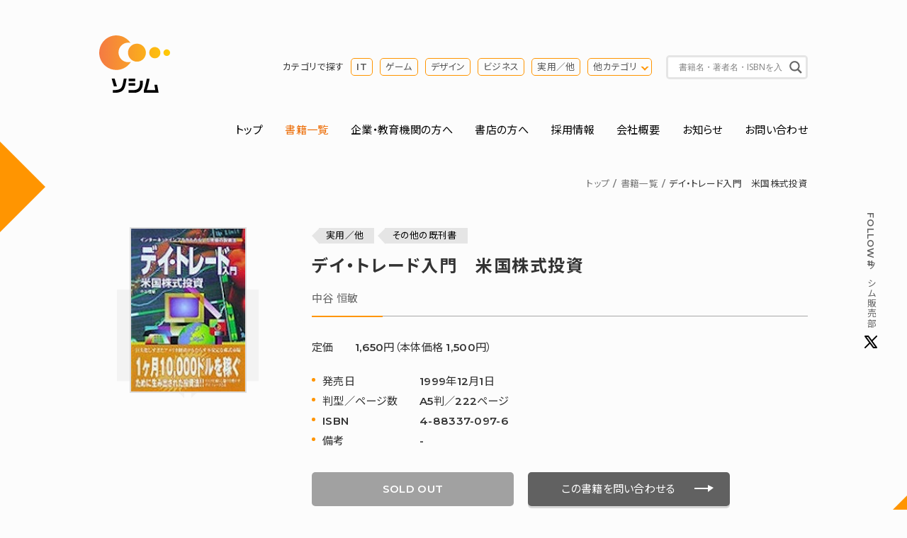

--- FILE ---
content_type: text/html; charset=UTF-8
request_url: https://www.socym.co.jp/book/097
body_size: 19862
content:
<!DOCTYPE HTML>
<html lang="ja">
  <head>
    <meta charset="UTF-8">
    <title>デイ・トレード入門　米国株式投資（中谷 恒敏） | 書籍 本 | ソシム</title>
    <meta name="keywords" content="実用／他,その他の既刊書デイ・トレード入門　米国株式投資（中谷 恒敏）">
    <meta name="description" content="デイ・トレード入門　米国株式投資（中谷 恒敏）">
    <meta property="og:title" content="デイ・トレード入門　米国株式投資（中谷 恒敏） | 書籍 | ソシム" />
    <meta property="og:type" content="article" />
    <meta property="og:description" content="" />
    <meta property="og:url" content="https://www.socym.co.jp/book/097" />
        <meta property="og:image" content="https://www.socym.co.jp/wp-content/uploads/097.jpg" />
        <meta property="og:site_name" content="ソシム株式会社" />
    <meta property="fb:app_id" content="296217473789894">
    <meta http-equiv="X-UA-Compatible" content="IE=edge">
<meta name="format-detection" content="telephone=no">
<meta name="viewport" content="width=device-width, initial-scale=1">
<meta name="msapplication-TileColor" content="#ffffff">
<meta name="theme-color" content="#ffffff">
<link rel="icon" href="https://www.socym.co.jp/wp-content/themes/socym/img/favicon.ico">
<link rel="apple-touch-icon" sizes="180x180" href="https://www.socym.co.jp/wp-content/themes/socym/img/apple-touch-icon.png">
<link rel="icon" type="image/png" sizes="32x32" href="https://www.socym.co.jp/wp-content/themes/socym/img/favicon-32x32.png">
<link rel="icon" type="image/png" sizes="16x16" href="https://www.socym.co.jp/wp-content/themes/socym/img/favicon-16x16.png">
<link rel="manifest" href="https://www.socym.co.jp/wp-content/themes/socym/img/site.webmanifest">
<link rel="mask-icon" href="https://www.socym.co.jp/wp-content/themes/socym/img/safari-pinned-tab.svg" color="#000000">
<link rel="stylesheet" type="text/css" href="https://cdnjs.cloudflare.com/ajax/libs/Modaal/0.4.4/css/modaal.min.css">
<link rel="stylesheet" type="text/css" href="https://cdn.jsdelivr.net/npm/slick-carousel@1.8.1/slick/slick.css">
<link rel="stylesheet" href="https://www.socym.co.jp/wp-content/themes/socym/css/reset.css"> 
<link rel="stylesheet" href="https://www.socym.co.jp/wp-content/themes/socym/style.css">
<!-- Global site tag (gtag.js) - Google Analytics -->
<script async
src="https://www.googletagmanager.com/gtag/js?id=UA-113699583-2"></script>
<script>
  window.dataLayer = window.dataLayer || [];
  function gtag(){dataLayer.push(arguments);}
  gtag('js', new Date());
  gtag('config', 'UA-113699583-2');
</script>
<meta name='robots' content='max-image-preview:large' />
<style id='wp-img-auto-sizes-contain-inline-css' type='text/css'>
img:is([sizes=auto i],[sizes^="auto," i]){contain-intrinsic-size:3000px 1500px}
/*# sourceURL=wp-img-auto-sizes-contain-inline-css */
</style>
<style id='wp-emoji-styles-inline-css' type='text/css'>

	img.wp-smiley, img.emoji {
		display: inline !important;
		border: none !important;
		box-shadow: none !important;
		height: 1em !important;
		width: 1em !important;
		margin: 0 0.07em !important;
		vertical-align: -0.1em !important;
		background: none !important;
		padding: 0 !important;
	}
/*# sourceURL=wp-emoji-styles-inline-css */
</style>
<style id='wp-block-library-inline-css' type='text/css'>
:root{--wp-block-synced-color:#7a00df;--wp-block-synced-color--rgb:122,0,223;--wp-bound-block-color:var(--wp-block-synced-color);--wp-editor-canvas-background:#ddd;--wp-admin-theme-color:#007cba;--wp-admin-theme-color--rgb:0,124,186;--wp-admin-theme-color-darker-10:#006ba1;--wp-admin-theme-color-darker-10--rgb:0,107,160.5;--wp-admin-theme-color-darker-20:#005a87;--wp-admin-theme-color-darker-20--rgb:0,90,135;--wp-admin-border-width-focus:2px}@media (min-resolution:192dpi){:root{--wp-admin-border-width-focus:1.5px}}.wp-element-button{cursor:pointer}:root .has-very-light-gray-background-color{background-color:#eee}:root .has-very-dark-gray-background-color{background-color:#313131}:root .has-very-light-gray-color{color:#eee}:root .has-very-dark-gray-color{color:#313131}:root .has-vivid-green-cyan-to-vivid-cyan-blue-gradient-background{background:linear-gradient(135deg,#00d084,#0693e3)}:root .has-purple-crush-gradient-background{background:linear-gradient(135deg,#34e2e4,#4721fb 50%,#ab1dfe)}:root .has-hazy-dawn-gradient-background{background:linear-gradient(135deg,#faaca8,#dad0ec)}:root .has-subdued-olive-gradient-background{background:linear-gradient(135deg,#fafae1,#67a671)}:root .has-atomic-cream-gradient-background{background:linear-gradient(135deg,#fdd79a,#004a59)}:root .has-nightshade-gradient-background{background:linear-gradient(135deg,#330968,#31cdcf)}:root .has-midnight-gradient-background{background:linear-gradient(135deg,#020381,#2874fc)}:root{--wp--preset--font-size--normal:16px;--wp--preset--font-size--huge:42px}.has-regular-font-size{font-size:1em}.has-larger-font-size{font-size:2.625em}.has-normal-font-size{font-size:var(--wp--preset--font-size--normal)}.has-huge-font-size{font-size:var(--wp--preset--font-size--huge)}.has-text-align-center{text-align:center}.has-text-align-left{text-align:left}.has-text-align-right{text-align:right}.has-fit-text{white-space:nowrap!important}#end-resizable-editor-section{display:none}.aligncenter{clear:both}.items-justified-left{justify-content:flex-start}.items-justified-center{justify-content:center}.items-justified-right{justify-content:flex-end}.items-justified-space-between{justify-content:space-between}.screen-reader-text{border:0;clip-path:inset(50%);height:1px;margin:-1px;overflow:hidden;padding:0;position:absolute;width:1px;word-wrap:normal!important}.screen-reader-text:focus{background-color:#ddd;clip-path:none;color:#444;display:block;font-size:1em;height:auto;left:5px;line-height:normal;padding:15px 23px 14px;text-decoration:none;top:5px;width:auto;z-index:100000}html :where(.has-border-color){border-style:solid}html :where([style*=border-top-color]){border-top-style:solid}html :where([style*=border-right-color]){border-right-style:solid}html :where([style*=border-bottom-color]){border-bottom-style:solid}html :where([style*=border-left-color]){border-left-style:solid}html :where([style*=border-width]){border-style:solid}html :where([style*=border-top-width]){border-top-style:solid}html :where([style*=border-right-width]){border-right-style:solid}html :where([style*=border-bottom-width]){border-bottom-style:solid}html :where([style*=border-left-width]){border-left-style:solid}html :where(img[class*=wp-image-]){height:auto;max-width:100%}:where(figure){margin:0 0 1em}html :where(.is-position-sticky){--wp-admin--admin-bar--position-offset:var(--wp-admin--admin-bar--height,0px)}@media screen and (max-width:600px){html :where(.is-position-sticky){--wp-admin--admin-bar--position-offset:0px}}

/*# sourceURL=wp-block-library-inline-css */
</style><style id='global-styles-inline-css' type='text/css'>
:root{--wp--preset--aspect-ratio--square: 1;--wp--preset--aspect-ratio--4-3: 4/3;--wp--preset--aspect-ratio--3-4: 3/4;--wp--preset--aspect-ratio--3-2: 3/2;--wp--preset--aspect-ratio--2-3: 2/3;--wp--preset--aspect-ratio--16-9: 16/9;--wp--preset--aspect-ratio--9-16: 9/16;--wp--preset--color--black: #000000;--wp--preset--color--cyan-bluish-gray: #abb8c3;--wp--preset--color--white: #ffffff;--wp--preset--color--pale-pink: #f78da7;--wp--preset--color--vivid-red: #cf2e2e;--wp--preset--color--luminous-vivid-orange: #ff6900;--wp--preset--color--luminous-vivid-amber: #fcb900;--wp--preset--color--light-green-cyan: #7bdcb5;--wp--preset--color--vivid-green-cyan: #00d084;--wp--preset--color--pale-cyan-blue: #8ed1fc;--wp--preset--color--vivid-cyan-blue: #0693e3;--wp--preset--color--vivid-purple: #9b51e0;--wp--preset--gradient--vivid-cyan-blue-to-vivid-purple: linear-gradient(135deg,rgb(6,147,227) 0%,rgb(155,81,224) 100%);--wp--preset--gradient--light-green-cyan-to-vivid-green-cyan: linear-gradient(135deg,rgb(122,220,180) 0%,rgb(0,208,130) 100%);--wp--preset--gradient--luminous-vivid-amber-to-luminous-vivid-orange: linear-gradient(135deg,rgb(252,185,0) 0%,rgb(255,105,0) 100%);--wp--preset--gradient--luminous-vivid-orange-to-vivid-red: linear-gradient(135deg,rgb(255,105,0) 0%,rgb(207,46,46) 100%);--wp--preset--gradient--very-light-gray-to-cyan-bluish-gray: linear-gradient(135deg,rgb(238,238,238) 0%,rgb(169,184,195) 100%);--wp--preset--gradient--cool-to-warm-spectrum: linear-gradient(135deg,rgb(74,234,220) 0%,rgb(151,120,209) 20%,rgb(207,42,186) 40%,rgb(238,44,130) 60%,rgb(251,105,98) 80%,rgb(254,248,76) 100%);--wp--preset--gradient--blush-light-purple: linear-gradient(135deg,rgb(255,206,236) 0%,rgb(152,150,240) 100%);--wp--preset--gradient--blush-bordeaux: linear-gradient(135deg,rgb(254,205,165) 0%,rgb(254,45,45) 50%,rgb(107,0,62) 100%);--wp--preset--gradient--luminous-dusk: linear-gradient(135deg,rgb(255,203,112) 0%,rgb(199,81,192) 50%,rgb(65,88,208) 100%);--wp--preset--gradient--pale-ocean: linear-gradient(135deg,rgb(255,245,203) 0%,rgb(182,227,212) 50%,rgb(51,167,181) 100%);--wp--preset--gradient--electric-grass: linear-gradient(135deg,rgb(202,248,128) 0%,rgb(113,206,126) 100%);--wp--preset--gradient--midnight: linear-gradient(135deg,rgb(2,3,129) 0%,rgb(40,116,252) 100%);--wp--preset--font-size--small: 13px;--wp--preset--font-size--medium: 20px;--wp--preset--font-size--large: 36px;--wp--preset--font-size--x-large: 42px;--wp--preset--spacing--20: 0.44rem;--wp--preset--spacing--30: 0.67rem;--wp--preset--spacing--40: 1rem;--wp--preset--spacing--50: 1.5rem;--wp--preset--spacing--60: 2.25rem;--wp--preset--spacing--70: 3.38rem;--wp--preset--spacing--80: 5.06rem;--wp--preset--shadow--natural: 6px 6px 9px rgba(0, 0, 0, 0.2);--wp--preset--shadow--deep: 12px 12px 50px rgba(0, 0, 0, 0.4);--wp--preset--shadow--sharp: 6px 6px 0px rgba(0, 0, 0, 0.2);--wp--preset--shadow--outlined: 6px 6px 0px -3px rgb(255, 255, 255), 6px 6px rgb(0, 0, 0);--wp--preset--shadow--crisp: 6px 6px 0px rgb(0, 0, 0);}:where(.is-layout-flex){gap: 0.5em;}:where(.is-layout-grid){gap: 0.5em;}body .is-layout-flex{display: flex;}.is-layout-flex{flex-wrap: wrap;align-items: center;}.is-layout-flex > :is(*, div){margin: 0;}body .is-layout-grid{display: grid;}.is-layout-grid > :is(*, div){margin: 0;}:where(.wp-block-columns.is-layout-flex){gap: 2em;}:where(.wp-block-columns.is-layout-grid){gap: 2em;}:where(.wp-block-post-template.is-layout-flex){gap: 1.25em;}:where(.wp-block-post-template.is-layout-grid){gap: 1.25em;}.has-black-color{color: var(--wp--preset--color--black) !important;}.has-cyan-bluish-gray-color{color: var(--wp--preset--color--cyan-bluish-gray) !important;}.has-white-color{color: var(--wp--preset--color--white) !important;}.has-pale-pink-color{color: var(--wp--preset--color--pale-pink) !important;}.has-vivid-red-color{color: var(--wp--preset--color--vivid-red) !important;}.has-luminous-vivid-orange-color{color: var(--wp--preset--color--luminous-vivid-orange) !important;}.has-luminous-vivid-amber-color{color: var(--wp--preset--color--luminous-vivid-amber) !important;}.has-light-green-cyan-color{color: var(--wp--preset--color--light-green-cyan) !important;}.has-vivid-green-cyan-color{color: var(--wp--preset--color--vivid-green-cyan) !important;}.has-pale-cyan-blue-color{color: var(--wp--preset--color--pale-cyan-blue) !important;}.has-vivid-cyan-blue-color{color: var(--wp--preset--color--vivid-cyan-blue) !important;}.has-vivid-purple-color{color: var(--wp--preset--color--vivid-purple) !important;}.has-black-background-color{background-color: var(--wp--preset--color--black) !important;}.has-cyan-bluish-gray-background-color{background-color: var(--wp--preset--color--cyan-bluish-gray) !important;}.has-white-background-color{background-color: var(--wp--preset--color--white) !important;}.has-pale-pink-background-color{background-color: var(--wp--preset--color--pale-pink) !important;}.has-vivid-red-background-color{background-color: var(--wp--preset--color--vivid-red) !important;}.has-luminous-vivid-orange-background-color{background-color: var(--wp--preset--color--luminous-vivid-orange) !important;}.has-luminous-vivid-amber-background-color{background-color: var(--wp--preset--color--luminous-vivid-amber) !important;}.has-light-green-cyan-background-color{background-color: var(--wp--preset--color--light-green-cyan) !important;}.has-vivid-green-cyan-background-color{background-color: var(--wp--preset--color--vivid-green-cyan) !important;}.has-pale-cyan-blue-background-color{background-color: var(--wp--preset--color--pale-cyan-blue) !important;}.has-vivid-cyan-blue-background-color{background-color: var(--wp--preset--color--vivid-cyan-blue) !important;}.has-vivid-purple-background-color{background-color: var(--wp--preset--color--vivid-purple) !important;}.has-black-border-color{border-color: var(--wp--preset--color--black) !important;}.has-cyan-bluish-gray-border-color{border-color: var(--wp--preset--color--cyan-bluish-gray) !important;}.has-white-border-color{border-color: var(--wp--preset--color--white) !important;}.has-pale-pink-border-color{border-color: var(--wp--preset--color--pale-pink) !important;}.has-vivid-red-border-color{border-color: var(--wp--preset--color--vivid-red) !important;}.has-luminous-vivid-orange-border-color{border-color: var(--wp--preset--color--luminous-vivid-orange) !important;}.has-luminous-vivid-amber-border-color{border-color: var(--wp--preset--color--luminous-vivid-amber) !important;}.has-light-green-cyan-border-color{border-color: var(--wp--preset--color--light-green-cyan) !important;}.has-vivid-green-cyan-border-color{border-color: var(--wp--preset--color--vivid-green-cyan) !important;}.has-pale-cyan-blue-border-color{border-color: var(--wp--preset--color--pale-cyan-blue) !important;}.has-vivid-cyan-blue-border-color{border-color: var(--wp--preset--color--vivid-cyan-blue) !important;}.has-vivid-purple-border-color{border-color: var(--wp--preset--color--vivid-purple) !important;}.has-vivid-cyan-blue-to-vivid-purple-gradient-background{background: var(--wp--preset--gradient--vivid-cyan-blue-to-vivid-purple) !important;}.has-light-green-cyan-to-vivid-green-cyan-gradient-background{background: var(--wp--preset--gradient--light-green-cyan-to-vivid-green-cyan) !important;}.has-luminous-vivid-amber-to-luminous-vivid-orange-gradient-background{background: var(--wp--preset--gradient--luminous-vivid-amber-to-luminous-vivid-orange) !important;}.has-luminous-vivid-orange-to-vivid-red-gradient-background{background: var(--wp--preset--gradient--luminous-vivid-orange-to-vivid-red) !important;}.has-very-light-gray-to-cyan-bluish-gray-gradient-background{background: var(--wp--preset--gradient--very-light-gray-to-cyan-bluish-gray) !important;}.has-cool-to-warm-spectrum-gradient-background{background: var(--wp--preset--gradient--cool-to-warm-spectrum) !important;}.has-blush-light-purple-gradient-background{background: var(--wp--preset--gradient--blush-light-purple) !important;}.has-blush-bordeaux-gradient-background{background: var(--wp--preset--gradient--blush-bordeaux) !important;}.has-luminous-dusk-gradient-background{background: var(--wp--preset--gradient--luminous-dusk) !important;}.has-pale-ocean-gradient-background{background: var(--wp--preset--gradient--pale-ocean) !important;}.has-electric-grass-gradient-background{background: var(--wp--preset--gradient--electric-grass) !important;}.has-midnight-gradient-background{background: var(--wp--preset--gradient--midnight) !important;}.has-small-font-size{font-size: var(--wp--preset--font-size--small) !important;}.has-medium-font-size{font-size: var(--wp--preset--font-size--medium) !important;}.has-large-font-size{font-size: var(--wp--preset--font-size--large) !important;}.has-x-large-font-size{font-size: var(--wp--preset--font-size--x-large) !important;}
/*# sourceURL=global-styles-inline-css */
</style>

<style id='classic-theme-styles-inline-css' type='text/css'>
/*! This file is auto-generated */
.wp-block-button__link{color:#fff;background-color:#32373c;border-radius:9999px;box-shadow:none;text-decoration:none;padding:calc(.667em + 2px) calc(1.333em + 2px);font-size:1.125em}.wp-block-file__button{background:#32373c;color:#fff;text-decoration:none}
/*# sourceURL=/wp-includes/css/classic-themes.min.css */
</style>
<link rel='stylesheet' id='wpdreams-asl-basic-css' href='https://www.socym.co.jp/wp-content/plugins/ajax-search-lite/css/style.basic.css?ver=4.13.4' type='text/css' media='all' />
<style id='wpdreams-asl-basic-inline-css' type='text/css'>

					div[id*='ajaxsearchlitesettings'].searchsettings .asl_option_inner label {
						font-size: 0px !important;
						color: rgba(0, 0, 0, 0);
					}
					div[id*='ajaxsearchlitesettings'].searchsettings .asl_option_inner label:after {
						font-size: 11px !important;
						position: absolute;
						top: 0;
						left: 0;
						z-index: 1;
					}
					.asl_w_container {
						width: 100%;
						margin: 0px 0px 0px 0px;
						min-width: 200px;
					}
					div[id*='ajaxsearchlite'].asl_m {
						width: 100%;
					}
					div[id*='ajaxsearchliteres'].wpdreams_asl_results div.resdrg span.highlighted {
						font-weight: bold;
						color: rgba(217, 49, 43, 1);
						background-color: rgba(238, 238, 238, 1);
					}
					div[id*='ajaxsearchliteres'].wpdreams_asl_results .results img.asl_image {
						width: 56px;
						height: 86px;
						object-fit: contain;
					}
					div[id*='ajaxsearchlite'].asl_r .results {
						max-height: none;
					}
					div[id*='ajaxsearchlite'].asl_r {
						position: absolute;
					}
				
						div.asl_r.asl_w.vertical .results .item::after {
							display: block;
							position: absolute;
							bottom: 0;
							content: '';
							height: 1px;
							width: 100%;
							background: #D8D8D8;
						}
						div.asl_r.asl_w.vertical .results .item.asl_last_item::after {
							display: none;
						}
					
/*# sourceURL=wpdreams-asl-basic-inline-css */
</style>
<link rel='stylesheet' id='wpdreams-asl-instance-css' href='https://www.socym.co.jp/wp-content/plugins/ajax-search-lite/css/style-underline.css?ver=4.13.4' type='text/css' media='all' />
<link rel="EditURI" type="application/rsd+xml" title="RSD" href="https://www.socym.co.jp/xmlrpc.php?rsd" />
<link rel='shortlink' href='https://www.socym.co.jp/?p=691' />
				<link rel="preconnect" href="https://fonts.gstatic.com" crossorigin />
				<link rel="preload" as="style" href="//fonts.googleapis.com/css?family=Open+Sans&display=swap" />
								<link rel="stylesheet" href="//fonts.googleapis.com/css?family=Open+Sans&display=swap" media="all" />
				  </head>
  <body id="catBook" class="fadeIn">

    <header id="header" class="row">
<div class="flex flex-wrap justify-between pt-50 pb-30">
<p class="identity wd15"><a href="https://www.socym.co.jp"><img src="https://www.socym.co.jp/wp-content/themes/socym/img/logo.svg" alt="ソシム株式会社"></a></p>
<div id="search-area" class="sp-none flex justify-end align-items-center wd80">
<dl class="cat-search-list flex align-items-center mr-20 font-s">
<dt class="mr-10">カテゴリで探す</dt>
<dd><ul class="flex">
<li class="mr-10"><a href="https://www.socym.co.jp/book_genre/it">IT</a></li>
<li class="mr-10"><a href="https://www.socym.co.jp/book_genre/game">ゲーム</a></li>
<li class="mr-10"><a href="https://www.socym.co.jp/book_genre/genre-design">デザイン</a></li>
<li class="mr-10"><a href="https://www.socym.co.jp/book_genre/genre-business">ビジネス</a></li>
<li class="mr-10"><a href="https://www.socym.co.jp/book_genre/genre-jitsuyo">実用／他</a></li>
<li class="opengenre-trigger"><a href="#modal-opengenre">他カテゴリ</a></li>
</ul></dd>
</dl>
<div class="search-box">
<div class="asl_w_container asl_w_container_1" data-id="1" data-instance="1">
	<div id='ajaxsearchlite1'
		data-id="1"
		data-instance="1"
		class="asl_w asl_m asl_m_1 asl_m_1_1">
		<div class="probox">

	
	<div class='prosettings' style='display:none;' data-opened=0>
				<div class='innericon'>
			<svg version="1.1" xmlns="http://www.w3.org/2000/svg" xmlns:xlink="http://www.w3.org/1999/xlink" x="0px" y="0px" width="22" height="22" viewBox="0 0 512 512" enable-background="new 0 0 512 512" xml:space="preserve">
					<polygon transform = "rotate(90 256 256)" points="142.332,104.886 197.48,50 402.5,256 197.48,462 142.332,407.113 292.727,256 "/>
				</svg>
		</div>
	</div>

	
	
	<div class='proinput'>
		<form role="search" action='#' autocomplete="off"
				aria-label="Search form">
			<input aria-label="Search input"
					type='search' class='orig'
					tabindex="0"
					name='phrase'
					placeholder='書籍名・著者名・ISBNを入力'
					value=''
					autocomplete="off"/>
			<input aria-label="Search autocomplete input"
					type='text'
					class='autocomplete'
					tabindex="-1"
					name='phrase'
					value=''
					autocomplete="off" disabled/>
			<input type='submit' value="Start search" style='width:0; height: 0; visibility: hidden;'>
		</form>
	</div>

	
	
	<button class='promagnifier' tabindex="0" aria-label="Search magnifier button">
				<span class='innericon' style="display:block;">
			<svg version="1.1" xmlns="http://www.w3.org/2000/svg" xmlns:xlink="http://www.w3.org/1999/xlink" x="0px" y="0px" width="22" height="22" viewBox="0 0 512 512" enable-background="new 0 0 512 512" xml:space="preserve">
					<path d="M460.355,421.59L353.844,315.078c20.041-27.553,31.885-61.437,31.885-98.037
						C385.729,124.934,310.793,50,218.686,50C126.58,50,51.645,124.934,51.645,217.041c0,92.106,74.936,167.041,167.041,167.041
						c34.912,0,67.352-10.773,94.184-29.158L419.945,462L460.355,421.59z M100.631,217.041c0-65.096,52.959-118.056,118.055-118.056
						c65.098,0,118.057,52.959,118.057,118.056c0,65.096-52.959,118.056-118.057,118.056C153.59,335.097,100.631,282.137,100.631,217.041
						z"/>
				</svg>
		</span>
	</button>

	
	
	<div class='proloading'>

		<div class="asl_loader"><div class="asl_loader-inner asl_simple-circle"></div></div>

			</div>

			<div class='proclose'>
			<svg version="1.1" xmlns="http://www.w3.org/2000/svg" xmlns:xlink="http://www.w3.org/1999/xlink" x="0px"
				y="0px"
				width="12" height="12" viewBox="0 0 512 512" enable-background="new 0 0 512 512"
				xml:space="preserve">
				<polygon points="438.393,374.595 319.757,255.977 438.378,137.348 374.595,73.607 255.995,192.225 137.375,73.622 73.607,137.352 192.246,255.983 73.622,374.625 137.352,438.393 256.002,319.734 374.652,438.378 "/>
			</svg>
		</div>
	
	
</div>	</div>
	<div class='asl_data_container' style="display:none !important;">
		<div class="asl_init_data wpdreams_asl_data_ct"
	style="display:none !important;"
	id="asl_init_id_1"
	data-asl-id="1"
	data-asl-instance="1"
	data-settings="{&quot;homeurl&quot;:&quot;https:\/\/www.socym.co.jp\/&quot;,&quot;resultstype&quot;:&quot;vertical&quot;,&quot;resultsposition&quot;:&quot;hover&quot;,&quot;itemscount&quot;:4,&quot;charcount&quot;:0,&quot;highlight&quot;:false,&quot;highlightWholewords&quot;:true,&quot;singleHighlight&quot;:false,&quot;scrollToResults&quot;:{&quot;enabled&quot;:false,&quot;offset&quot;:0},&quot;resultareaclickable&quot;:1,&quot;autocomplete&quot;:{&quot;enabled&quot;:true,&quot;lang&quot;:&quot;ja&quot;,&quot;trigger_charcount&quot;:0},&quot;mobile&quot;:{&quot;menu_selector&quot;:&quot;#menu-toggle&quot;},&quot;trigger&quot;:{&quot;click&quot;:&quot;results_page&quot;,&quot;click_location&quot;:&quot;same&quot;,&quot;update_href&quot;:false,&quot;return&quot;:&quot;results_page&quot;,&quot;return_location&quot;:&quot;same&quot;,&quot;facet&quot;:true,&quot;type&quot;:true,&quot;redirect_url&quot;:&quot;?s={phrase}&quot;,&quot;delay&quot;:300},&quot;animations&quot;:{&quot;pc&quot;:{&quot;settings&quot;:{&quot;anim&quot;:&quot;fadedrop&quot;,&quot;dur&quot;:300},&quot;results&quot;:{&quot;anim&quot;:&quot;fadedrop&quot;,&quot;dur&quot;:300},&quot;items&quot;:&quot;voidanim&quot;},&quot;mob&quot;:{&quot;settings&quot;:{&quot;anim&quot;:&quot;fadedrop&quot;,&quot;dur&quot;:300},&quot;results&quot;:{&quot;anim&quot;:&quot;fadedrop&quot;,&quot;dur&quot;:300},&quot;items&quot;:&quot;voidanim&quot;}},&quot;autop&quot;:{&quot;state&quot;:true,&quot;phrase&quot;:&quot;&quot;,&quot;count&quot;:&quot;1&quot;},&quot;resPage&quot;:{&quot;useAjax&quot;:false,&quot;selector&quot;:&quot;#main&quot;,&quot;trigger_type&quot;:true,&quot;trigger_facet&quot;:true,&quot;trigger_magnifier&quot;:false,&quot;trigger_return&quot;:false},&quot;resultsSnapTo&quot;:&quot;left&quot;,&quot;results&quot;:{&quot;width&quot;:&quot;auto&quot;,&quot;width_tablet&quot;:&quot;auto&quot;,&quot;width_phone&quot;:&quot;auto&quot;},&quot;settingsimagepos&quot;:&quot;right&quot;,&quot;closeOnDocClick&quot;:true,&quot;overridewpdefault&quot;:false,&quot;override_method&quot;:&quot;get&quot;}"></div>
	<div id="asl_hidden_data">
		<svg style="position:absolute" height="0" width="0">
			<filter id="aslblur">
				<feGaussianBlur in="SourceGraphic" stdDeviation="4"/>
			</filter>
		</svg>
		<svg style="position:absolute" height="0" width="0">
			<filter id="no_aslblur"></filter>
		</svg>
	</div>
	</div>

	<div id='ajaxsearchliteres1'
	class='vertical wpdreams_asl_results asl_w asl_r asl_r_1 asl_r_1_1'>

	
	<div class="results">

		
		<div class="resdrg">
		</div>

		
	</div>

	
	
</div>

	<div id='__original__ajaxsearchlitesettings1'
		data-id="1"
		class="searchsettings wpdreams_asl_settings asl_w asl_s asl_s_1">
		<form name='options'
		aria-label="Search settings form"
		autocomplete = 'off'>

	
	
	<input type="hidden" name="filters_changed" style="display:none;" value="0">
	<input type="hidden" name="filters_initial" style="display:none;" value="1">

	<div class="asl_option_inner hiddend">
		<input type='hidden' name='qtranslate_lang' id='qtranslate_lang'
				value='0'/>
	</div>

	
	
	<fieldset class="asl_sett_scroll">
		<legend style="display: none;">Generic selectors</legend>
		<div class="asl_option hiddend" tabindex="0">
			<div class="asl_option_inner">
				<input type="checkbox" value="exact"
						aria-label="Exact matches only"
						name="asl_gen[]" />
				<div class="asl_option_checkbox"></div>
			</div>
			<div class="asl_option_label">
				Exact matches only			</div>
		</div>
		<div class="asl_option" tabindex="0">
			<div class="asl_option_inner">
				<input type="checkbox" value="title"
						aria-label="タイトルから検索"
						name="asl_gen[]"  checked="checked"/>
				<div class="asl_option_checkbox"></div>
			</div>
			<div class="asl_option_label">
				タイトルから検索			</div>
		</div>
		<div class="asl_option hiddend" tabindex="0">
			<div class="asl_option_inner">
				<input type="checkbox" value="content"
						aria-label="Search in content"
						name="asl_gen[]" />
				<div class="asl_option_checkbox"></div>
			</div>
			<div class="asl_option_label">
				Search in content			</div>
		</div>
		<div class="asl_option_inner hiddend">
			<input type="checkbox" value="excerpt"
					aria-label="Search in excerpt"
					name="asl_gen[]" />
			<div class="asl_option_checkbox"></div>
		</div>
	</fieldset>
	<fieldset class="asl_sett_scroll">
		<legend style="display: none;">Post Type Selectors</legend>
					<div class="asl_option" tabindex="0">
				<div class="asl_option_inner">
					<input type="checkbox" value="post"
							aria-label="post"
							name="customset[]" checked="checked"/>
					<div class="asl_option_checkbox"></div>
				</div>
				<div class="asl_option_label">
					post				</div>
			</div>
				</fieldset>
	</form>
	</div>
</div>
</div>
<!-- search-area --></div>
</div>
<!-- header --></header>
<div class="openbtn pc-none"><span></span><span></span><span></span></div>
<nav id="g-nav" class="row">
<div id="g-nav-list">
<ul class="flex flex-wrap justify-between mb-50">
<li><a href="https://www.socym.co.jp">トップ</a></li>
<li><a href="https://www.socym.co.jp/newbook" class="current">書籍一覧</a></li>
<li><a href="https://www.socym.co.jp/for-biz-edu">企業・教育機関の方へ</a></li>
<li><a href="https://www.socym.co.jp/for-bookstore">書店の方へ</a></li>
<li><a href="https://www.socym.co.jp/company/job">採用情報</a></li>
<li><a href="https://www.socym.co.jp/company">会社概要</a></li>
<li><a href="https://www.socym.co.jp/news">お知らせ</a></li>
<li><a href="https://www.socym.co.jp/contact">お問い合わせ</a></li>
</ul>
</div>
<!-- g-nav --></nav>
<p class="tw-fixed font-s"><a href="https://twitter.com/socym_sales" target="_blank" rel="nofollow noopener" class="flex align-items-center font-gray"><span class="sp-none">Follow </span>#ソシム販売部<img src="https://www.socym.co.jp/wp-content/themes/socym/img/icon_twitter_nocircle.svg" alt="Twitterアイコン"></a></p>
    <div class="sp-none row">
      <ul class="topic-path flex justify-end font-s mb-50">
        <li><a href="/">トップ</a></li>
        <li><a href="/newbook/">書籍一覧</a></li>
        <li>デイ・トレード入門　米国株式投資</li>
      </ul></div>

      <article> 
        <div class="row">
          <div class="book-lead-area flex flex-wrap justify-between mb-80">
            <div class="wd25 mb-50"><div class="book-img mb-20">
                <img width="150" height="215" src="https://www.socym.co.jp/wp-content/uploads/097.jpg" class="attachment-post-thumbnail size-post-thumbnail wp-post-image" alt="" decoding="async" srcset="https://www.socym.co.jp/wp-content/uploads/097.jpg 150w, https://www.socym.co.jp/wp-content/uploads/097-70x100.jpg 70w, https://www.socym.co.jp/wp-content/uploads/097-100x143.jpg 100w, https://www.socym.co.jp/wp-content/uploads/097-120x172.jpg 120w" sizes="(max-width: 150px) 100vw, 150px" /></div>
              
                            <!--/wd30--></div>

            <div class="wd70">
              <header class="book-header mb-30 pb-10">
                <p class="cat-list font-s"><a href="https://www.socym.co.jp/book_genre/genre-jitsuyo" rel="tag">実用／他</a>&nbsp;<a href="https://www.socym.co.jp/book_genre/genre-other" rel="tag">その他の既刊書</a></p>
                <h1 class="heading00 mb-10">デイ・トレード入門　米国株式投資</h1>
                <p class="font-gray">中谷 恒敏</p>
              </header>
              <div class="mb-30"></div>

              <dl class="price-list flex flex-wrap mb-20">
                <dt>定価</dt>
                <dd>1,650円（本体価格 1,500円）</dd>
              </dl>

              <ul class="mb-30 book-detail-list">
                <li><dl class="flex flx-wrap">
                    <dt>発売日</dt>
                    <dd>1999年12月1日</dd>
                  </dl></li>
                  <li><dl class="flex flx-wrap">
                      <dt>判型／ページ数</dt>
                      <dd>A5判／222ページ</dd>
                    </dl></li>
                    <li><dl class="flex flx-wrap">
                        <dt>ISBN</dt>
                        <dd>4-88337-097-6</dd>
                      </dl></li>
                      <li><dl class="flex flx-wrap"><dt>備考</dt>
                          <dd>-</dd></dl></li>              </ul>
              <!--==購入エリア==-->
              <div class="buy-btn flex flex-wrap">
                                <p class="mb-20 mr-20"><span class="btn05">SOLD OUT</span></p>
                                  <!--==/購入エリア==-->
                  <p class="mb-20"><a href="https://www.socym.co.jp/contact/?post_id=691" class="btn03">この書籍を問い合わせる</a></p>
                  <!--/flex--></div>
                            <!--/wd70--></div>
            <!--/flex--></div>
          <!--/row--></div>

          <div class="row mb-80">

            <ul class="tab-no-link mb-30">
                <li><a href="#highlights">概要</a></li>
                <li><a href="#contents">目次</a></li>
                <li><a href="#support">正誤表・ダウンロード</a></li>
            </ul>

            <div class="p-50">

            
                        
            <!--support-->
            <div id="support">
              <h2 class="heading01 mb-50">正誤表・ダウンロード</h2>
              
              
                
              <section>
                <h3 class="heading06 mb-20">お問い合わせ</h3>
                <p>本書に関するお問い合わせは、下記のボタンをクリックしてお問い合わせフォームよりお問い合わせください。</p>
                <p class="txt-center mt-50"><a href="https://www.socym.co.jp/contact/?post_id=691" class="btn03">この書籍を問い合わせる</a></p>
              </section>
            </div>
            <!--/support-->
            </div>
          </div><!--/row-->


        <!--==author==-->
                <!--==/author==-->           

        <!--==book-share==--> 
        <section class="row pb-100">
          <div class="book-share-area px-50 pt-30 pb-10 radius">
            <h2 class="txt-center heading02 mb-30">[ この書籍をシェアする ]</h2>
            <ul class="book-share-link flex flex-wrap justify-between">
              <li class="wd22 mb-20"><a href="https://twitter.com/share?url=https://www.socym.co.jp/book/097&via=socym_sales&related=socym_sales&text=デイ・トレード入門　米国株式投資（中谷 恒敏）" rel="nofollow noopener" target="_blank" class="flex align-items-center justify-center"><img src="https://www.socym.co.jp/wp-content/themes/socym/img/icon_twitter_nocircle.svg" alt="Xアイコン"> <span class="pl-10 font-s">X(旧Twitter)</span></a></li>
              <li class="wd22 mb-20"><a href="https://www.facebook.com/sharer/sharer.php?u=https://www.socym.co.jp/book/097" rel="nofollow noopener" target="_blank" class="flex align-items-center justify-center"><img src="https://www.socym.co.jp/wp-content/themes/socym/img/icon_facebook_nocircle.svg" alt="Facebookアイコン"> <span class="pl-10 font-s">Facebook</span></a></li>
              <li class="wd22 mb-20"><a href="https://social-plugins.line.me/lineit/share?url=https%3A%2F%2Fwww.socym.co.jp%2Fbook%2F097" rel="nofollow noopener" target="_blank" class="flex align-items-center justify-center"><img src="https://www.socym.co.jp/wp-content/themes/socym/img/icon_line.svg" alt="LINEアイコン"> <span class="pl-10 font-s">LINE</span></a></li>
              <li class="wd22 mb-20 cp_Box"><input id="copy-radio" type="radio" style="display:none" />
<label for="copy-radio" id="copy-page" class="flex align-items-center justify-center" data-link="https://www.socym.co.jp/book/097"><img src="https://www.socym.co.jp/wp-content/themes/socym/img/icon_link.svg" alt="リンクアイコン">  <span class="pl-10 font-s">Link</span></label>
<div id="cp_Message"><p>Copied!</p></div></li>
            </ul>
          </div>
        </section>             
        <!--==/book-share==-->  

                <section class="row">
   <h2 class="heading01 mb-50">新刊から本を探す</h2>
   <div class="slider mb-50">
              <section class="book-list">
           <div class="bg-book mb-20 txt-center"><a href="https://www.socym.co.jp/book/post-21426" class="txt-center"><div class="bg-book-img">
            <img width="120" height="176" src="https://www.socym.co.jp/wp-content/uploads/2026/jibunwokaeru_H1obi_251222-120x176.jpg" class="attachment-big size-big wp-post-image" alt="" decoding="async" srcset="https://www.socym.co.jp/wp-content/uploads/2026/jibunwokaeru_H1obi_251222-120x176.jpg 120w, https://www.socym.co.jp/wp-content/uploads/2026/jibunwokaeru_H1obi_251222-443x650.jpg 443w, https://www.socym.co.jp/wp-content/uploads/2026/jibunwokaeru_H1obi_251222-698x1024.jpg 698w, https://www.socym.co.jp/wp-content/uploads/2026/jibunwokaeru_H1obi_251222-768x1127.jpg 768w, https://www.socym.co.jp/wp-content/uploads/2026/jibunwokaeru_H1obi_251222-1046x1536.jpg 1046w, https://www.socym.co.jp/wp-content/uploads/2026/jibunwokaeru_H1obi_251222-1395x2048.jpg 1395w, https://www.socym.co.jp/wp-content/uploads/2026/jibunwokaeru_H1obi_251222-150x220.jpg 150w, https://www.socym.co.jp/wp-content/uploads/2026/jibunwokaeru_H1obi_251222-70x103.jpg 70w, https://www.socym.co.jp/wp-content/uploads/2026/jibunwokaeru_H1obi_251222-100x147.jpg 100w, https://www.socym.co.jp/wp-content/uploads/2026/jibunwokaeru_H1obi_251222.jpg 1453w" sizes="(max-width: 120px) 100vw, 120px" />            <p class="book-cat">カテゴリ-ビジネス</p>
            </div></a></div>
           <dl class="flex flex-wrap font-gray font-s mb-10">
              <dt>発売日</dt><dd>2026年1月27日</dd>
           </dl>

           <h3 class="heading04"><a href="https://www.socym.co.jp/book/post-21426">自分を変える技術　１分で人生を変える行動イノベーション</a></h3>
        </section>
                <section class="book-list">
           <div class="bg-book mb-20 txt-center"><a href="https://www.socym.co.jp/book/1529" class="txt-center"><div class="bg-book-img">
            <img width="120" height="171" src="https://www.socym.co.jp/wp-content/uploads/2025/9784802615297-2-120x171.jpg" class="attachment-big size-big wp-post-image" alt="" decoding="async" srcset="https://www.socym.co.jp/wp-content/uploads/2025/9784802615297-2-120x171.jpg 120w, https://www.socym.co.jp/wp-content/uploads/2025/9784802615297-2-457x650.jpg 457w, https://www.socym.co.jp/wp-content/uploads/2025/9784802615297-2-720x1024.jpg 720w, https://www.socym.co.jp/wp-content/uploads/2025/9784802615297-2-768x1092.jpg 768w, https://www.socym.co.jp/wp-content/uploads/2025/9784802615297-2-1081x1536.jpg 1081w, https://www.socym.co.jp/wp-content/uploads/2025/9784802615297-2-150x213.jpg 150w, https://www.socym.co.jp/wp-content/uploads/2025/9784802615297-2-70x100.jpg 70w, https://www.socym.co.jp/wp-content/uploads/2025/9784802615297-2-100x142.jpg 100w, https://www.socym.co.jp/wp-content/uploads/2025/9784802615297-2.jpg 1407w" sizes="(max-width: 120px) 100vw, 120px" />            <p class="book-cat">カテゴリ-構図</p>
            </div></a></div>
           <dl class="flex flex-wrap font-gray font-s mb-10">
              <dt>発売日</dt><dd>2025年12月26日</dd>
           </dl>

           <h3 class="heading04"><a href="https://www.socym.co.jp/book/1529">トンマナの基本 <span>一貫性と時短のデザインルール</span></a></h3>
        </section>
                <section class="book-list">
           <div class="bg-book mb-20 txt-center"><a href="https://www.socym.co.jp/book/1533" class="txt-center"><div class="bg-book-img">
            <img width="120" height="170" src="https://www.socym.co.jp/wp-content/uploads/2025/c3deac41d260873f4a546fd496ba01d8-2-120x170.jpg" class="attachment-big size-big wp-post-image" alt="" decoding="async" loading="lazy" srcset="https://www.socym.co.jp/wp-content/uploads/2025/c3deac41d260873f4a546fd496ba01d8-2-120x170.jpg 120w, https://www.socym.co.jp/wp-content/uploads/2025/c3deac41d260873f4a546fd496ba01d8-2-458x650.jpg 458w, https://www.socym.co.jp/wp-content/uploads/2025/c3deac41d260873f4a546fd496ba01d8-2-150x213.jpg 150w, https://www.socym.co.jp/wp-content/uploads/2025/c3deac41d260873f4a546fd496ba01d8-2-70x99.jpg 70w, https://www.socym.co.jp/wp-content/uploads/2025/c3deac41d260873f4a546fd496ba01d8-2-100x142.jpg 100w, https://www.socym.co.jp/wp-content/uploads/2025/c3deac41d260873f4a546fd496ba01d8-2.jpg 500w" sizes="auto, (max-width: 120px) 100vw, 120px" />            <p class="book-cat">カテゴリ-ビジネス</p>
            </div></a></div>
           <dl class="flex flex-wrap font-gray font-s mb-10">
              <dt>発売日</dt><dd>2025年12月25日</dd>
           </dl>

           <h3 class="heading04"><a href="https://www.socym.co.jp/book/1533">「頭」を使える良問</a></h3>
        </section>
                <section class="book-list">
           <div class="bg-book mb-20 txt-center"><a href="https://www.socym.co.jp/book/1531" class="txt-center"><div class="bg-book-img">
            <img width="120" height="168" src="https://www.socym.co.jp/wp-content/uploads/2025/9784802615297-1-120x168.jpg" class="attachment-big size-big wp-post-image" alt="" decoding="async" loading="lazy" srcset="https://www.socym.co.jp/wp-content/uploads/2025/9784802615297-1-120x168.jpg 120w, https://www.socym.co.jp/wp-content/uploads/2025/9784802615297-1-464x650.jpg 464w, https://www.socym.co.jp/wp-content/uploads/2025/9784802615297-1-730x1024.jpg 730w, https://www.socym.co.jp/wp-content/uploads/2025/9784802615297-1-768x1077.jpg 768w, https://www.socym.co.jp/wp-content/uploads/2025/9784802615297-1-1096x1536.jpg 1096w, https://www.socym.co.jp/wp-content/uploads/2025/9784802615297-1-150x210.jpg 150w, https://www.socym.co.jp/wp-content/uploads/2025/9784802615297-1-70x98.jpg 70w, https://www.socym.co.jp/wp-content/uploads/2025/9784802615297-1-100x140.jpg 100w, https://www.socym.co.jp/wp-content/uploads/2025/9784802615297-1.jpg 1184w" sizes="auto, (max-width: 120px) 100vw, 120px" />            <p class="book-cat">カテゴリ-IT</p>
            </div></a></div>
           <dl class="flex flex-wrap font-gray font-s mb-10">
              <dt>発売日</dt><dd>2025年12月24日</dd>
           </dl>

           <h3 class="heading04"><a href="https://www.socym.co.jp/book/1531"><span>作って学ぶゲームプログラミング</span>Unityまるっと入門</a></h3>
        </section>
                <section class="book-list">
           <div class="bg-book mb-20 txt-center"><a href="https://www.socym.co.jp/book/1524" class="txt-center"><div class="bg-book-img">
            <img width="120" height="153" src="https://www.socym.co.jp/wp-content/uploads/2025/d5b4a3054a864d3c11b816f366389c5d-120x153.jpg" class="attachment-big size-big wp-post-image" alt="" decoding="async" loading="lazy" srcset="https://www.socym.co.jp/wp-content/uploads/2025/d5b4a3054a864d3c11b816f366389c5d-120x153.jpg 120w, https://www.socym.co.jp/wp-content/uploads/2025/d5b4a3054a864d3c11b816f366389c5d-500x637.jpg 500w, https://www.socym.co.jp/wp-content/uploads/2025/d5b4a3054a864d3c11b816f366389c5d-803x1024.jpg 803w, https://www.socym.co.jp/wp-content/uploads/2025/d5b4a3054a864d3c11b816f366389c5d-768x979.jpg 768w, https://www.socym.co.jp/wp-content/uploads/2025/d5b4a3054a864d3c11b816f366389c5d-1205x1536.jpg 1205w, https://www.socym.co.jp/wp-content/uploads/2025/d5b4a3054a864d3c11b816f366389c5d-1606x2048.jpg 1606w, https://www.socym.co.jp/wp-content/uploads/2025/d5b4a3054a864d3c11b816f366389c5d-150x191.jpg 150w, https://www.socym.co.jp/wp-content/uploads/2025/d5b4a3054a864d3c11b816f366389c5d-70x89.jpg 70w, https://www.socym.co.jp/wp-content/uploads/2025/d5b4a3054a864d3c11b816f366389c5d-100x127.jpg 100w, https://www.socym.co.jp/wp-content/uploads/2025/d5b4a3054a864d3c11b816f366389c5d.jpg 1961w" sizes="auto, (max-width: 120px) 100vw, 120px" />            <p class="book-cat">カテゴリ-AI（人工知能）</p>
            </div></a></div>
           <dl class="flex flex-wrap font-gray font-s mb-10">
              <dt>発売日</dt><dd>2025年12月22日</dd>
           </dl>

           <h3 class="heading04"><a href="https://www.socym.co.jp/book/1524">エンジニアのための生成AI入門<span>はじめての生成AIアプリ開発からエージェント開発まで</span></a></h3>
        </section>
                <section class="book-list">
           <div class="bg-book mb-20 txt-center"><a href="https://www.socym.co.jp/book/1527" class="txt-center"><div class="bg-book-img">
            <img width="120" height="153" src="https://www.socym.co.jp/wp-content/uploads/2023/MacBook_2025_cover_1117-120x153.jpg" class="attachment-big size-big wp-post-image" alt="今日から使えるMacBook Air &amp; Pro macOS Tahoe対応" decoding="async" loading="lazy" srcset="https://www.socym.co.jp/wp-content/uploads/2023/MacBook_2025_cover_1117-120x153.jpg 120w, https://www.socym.co.jp/wp-content/uploads/2023/MacBook_2025_cover_1117-500x638.jpg 500w, https://www.socym.co.jp/wp-content/uploads/2023/MacBook_2025_cover_1117-803x1024.jpg 803w, https://www.socym.co.jp/wp-content/uploads/2023/MacBook_2025_cover_1117-768x980.jpg 768w, https://www.socym.co.jp/wp-content/uploads/2023/MacBook_2025_cover_1117-1204x1536.jpg 1204w, https://www.socym.co.jp/wp-content/uploads/2023/MacBook_2025_cover_1117-1605x2048.jpg 1605w, https://www.socym.co.jp/wp-content/uploads/2023/MacBook_2025_cover_1117-150x191.jpg 150w, https://www.socym.co.jp/wp-content/uploads/2023/MacBook_2025_cover_1117-70x89.jpg 70w, https://www.socym.co.jp/wp-content/uploads/2023/MacBook_2025_cover_1117-100x128.jpg 100w, https://www.socym.co.jp/wp-content/uploads/2023/MacBook_2025_cover_1117-scaled.jpg 2007w" sizes="auto, (max-width: 120px) 100vw, 120px" />            <p class="book-cat">カテゴリ-IT</p>
            </div></a></div>
           <dl class="flex flex-wrap font-gray font-s mb-10">
              <dt>発売日</dt><dd>2025年12月15日</dd>
           </dl>

           <h3 class="heading04"><a href="https://www.socym.co.jp/book/1527">今日から使えるMacBook Air &#038; Pro <span>macOS Tahoe対応</span></a></h3>
        </section>
                <section class="book-list">
           <div class="bg-book mb-20 txt-center"><a href="https://www.socym.co.jp/book/1510-5-2" class="txt-center"><div class="bg-book-img">
            <img width="120" height="174" src="https://www.socym.co.jp/wp-content/uploads/2025/6fba2531831f3bc4b2a93b7b5dfb424e-120x174.png" class="attachment-big size-big wp-post-image" alt="" decoding="async" loading="lazy" srcset="https://www.socym.co.jp/wp-content/uploads/2025/6fba2531831f3bc4b2a93b7b5dfb424e-120x174.png 120w, https://www.socym.co.jp/wp-content/uploads/2025/6fba2531831f3bc4b2a93b7b5dfb424e-447x650.png 447w, https://www.socym.co.jp/wp-content/uploads/2025/6fba2531831f3bc4b2a93b7b5dfb424e-704x1024.png 704w, https://www.socym.co.jp/wp-content/uploads/2025/6fba2531831f3bc4b2a93b7b5dfb424e-768x1116.png 768w, https://www.socym.co.jp/wp-content/uploads/2025/6fba2531831f3bc4b2a93b7b5dfb424e-1057x1536.png 1057w, https://www.socym.co.jp/wp-content/uploads/2025/6fba2531831f3bc4b2a93b7b5dfb424e-1409x2048.png 1409w, https://www.socym.co.jp/wp-content/uploads/2025/6fba2531831f3bc4b2a93b7b5dfb424e-150x218.png 150w, https://www.socym.co.jp/wp-content/uploads/2025/6fba2531831f3bc4b2a93b7b5dfb424e-70x102.png 70w, https://www.socym.co.jp/wp-content/uploads/2025/6fba2531831f3bc4b2a93b7b5dfb424e-100x145.png 100w, https://www.socym.co.jp/wp-content/uploads/2025/6fba2531831f3bc4b2a93b7b5dfb424e-scaled-e1764818801899.png 500w" sizes="auto, (max-width: 120px) 100vw, 120px" />            <p class="book-cat">カテゴリ-ビジネス</p>
            </div></a></div>
           <dl class="flex flex-wrap font-gray font-s mb-10">
              <dt>発売日</dt><dd>2025年12月1日</dd>
           </dl>

           <h3 class="heading04"><a href="https://www.socym.co.jp/book/1510-5-2"><span>記憶力がグンと伸びる！</span>たったの「朝1分」</a></h3>
        </section>
                <section class="book-list">
           <div class="bg-book mb-20 txt-center"><a href="https://www.socym.co.jp/book/1528" class="txt-center"><div class="bg-book-img">
            <img width="120" height="170" src="https://www.socym.co.jp/wp-content/uploads/2025/978480261528-120x170.jpg" class="attachment-big size-big wp-post-image" alt="" decoding="async" loading="lazy" srcset="https://www.socym.co.jp/wp-content/uploads/2025/978480261528-120x170.jpg 120w, https://www.socym.co.jp/wp-content/uploads/2025/978480261528-459x650.jpg 459w, https://www.socym.co.jp/wp-content/uploads/2025/978480261528-723x1024.jpg 723w, https://www.socym.co.jp/wp-content/uploads/2025/978480261528-768x1088.jpg 768w, https://www.socym.co.jp/wp-content/uploads/2025/978480261528-1085x1536.jpg 1085w, https://www.socym.co.jp/wp-content/uploads/2025/978480261528-1446x2048.jpg 1446w, https://www.socym.co.jp/wp-content/uploads/2025/978480261528-150x212.jpg 150w, https://www.socym.co.jp/wp-content/uploads/2025/978480261528-70x99.jpg 70w, https://www.socym.co.jp/wp-content/uploads/2025/978480261528-100x142.jpg 100w, https://www.socym.co.jp/wp-content/uploads/2025/978480261528.jpg 1754w" sizes="auto, (max-width: 120px) 100vw, 120px" />            <p class="book-cat">カテゴリ-AI（人工知能）</p>
            </div></a></div>
           <dl class="flex flex-wrap font-gray font-s mb-10">
              <dt>発売日</dt><dd>2025年11月27日</dd>
           </dl>

           <h3 class="heading04"><a href="https://www.socym.co.jp/book/1528">フォロワーがどんどん増える！　Instagram運用＆コンテンツ制作の教科書</a></h3>
        </section>
                <section class="book-list">
           <div class="bg-book mb-20 txt-center"><a href="https://www.socym.co.jp/book/1526" class="txt-center"><div class="bg-book-img">
            <img width="120" height="153" src="https://www.socym.co.jp/wp-content/uploads/2025/71UpeasrmL._SL1500_-120x153.jpg" class="attachment-big size-big wp-post-image" alt="Coding Assistant対応 iPhoneアプリ開発集中講座 [iOS26/Xcode26]" decoding="async" loading="lazy" srcset="https://www.socym.co.jp/wp-content/uploads/2025/71UpeasrmL._SL1500_-120x153.jpg 120w, https://www.socym.co.jp/wp-content/uploads/2025/71UpeasrmL._SL1500_-500x638.jpg 500w, https://www.socym.co.jp/wp-content/uploads/2025/71UpeasrmL._SL1500_-803x1024.jpg 803w, https://www.socym.co.jp/wp-content/uploads/2025/71UpeasrmL._SL1500_-768x980.jpg 768w, https://www.socym.co.jp/wp-content/uploads/2025/71UpeasrmL._SL1500_-150x191.jpg 150w, https://www.socym.co.jp/wp-content/uploads/2025/71UpeasrmL._SL1500_-70x89.jpg 70w, https://www.socym.co.jp/wp-content/uploads/2025/71UpeasrmL._SL1500_-100x128.jpg 100w, https://www.socym.co.jp/wp-content/uploads/2025/71UpeasrmL._SL1500_.jpg 1176w" sizes="auto, (max-width: 120px) 100vw, 120px" />            <p class="book-cat">カテゴリ-IT</p>
            </div></a></div>
           <dl class="flex flex-wrap font-gray font-s mb-10">
              <dt>発売日</dt><dd>2025年11月8日</dd>
           </dl>

           <h3 class="heading04"><a href="https://www.socym.co.jp/book/1526"><span>Coding Assistant対応 </span>iPhoneアプリ開発集中講座 [iOS26/Xcode26]</a></h3>
        </section>
                <section class="book-list">
           <div class="bg-book mb-20 txt-center"><a href="https://www.socym.co.jp/book/1523" class="txt-center"><div class="bg-book-img">
            <img width="120" height="153" src="https://www.socym.co.jp/wp-content/uploads/2025/71u0ZGm9L._SL1500_-120x153.jpg" class="attachment-big size-big wp-post-image" alt="GitHub Copilot 大全" decoding="async" loading="lazy" srcset="https://www.socym.co.jp/wp-content/uploads/2025/71u0ZGm9L._SL1500_-120x153.jpg 120w, https://www.socym.co.jp/wp-content/uploads/2025/71u0ZGm9L._SL1500_-500x638.jpg 500w, https://www.socym.co.jp/wp-content/uploads/2025/71u0ZGm9L._SL1500_-802x1024.jpg 802w, https://www.socym.co.jp/wp-content/uploads/2025/71u0ZGm9L._SL1500_-768x980.jpg 768w, https://www.socym.co.jp/wp-content/uploads/2025/71u0ZGm9L._SL1500_-150x191.jpg 150w, https://www.socym.co.jp/wp-content/uploads/2025/71u0ZGm9L._SL1500_-70x89.jpg 70w, https://www.socym.co.jp/wp-content/uploads/2025/71u0ZGm9L._SL1500_-100x128.jpg 100w, https://www.socym.co.jp/wp-content/uploads/2025/71u0ZGm9L._SL1500_.jpg 1175w" sizes="auto, (max-width: 120px) 100vw, 120px" />            <p class="book-cat">カテゴリ-IT</p>
            </div></a></div>
           <dl class="flex flex-wrap font-gray font-s mb-10">
              <dt>発売日</dt><dd>2025年11月4日</dd>
           </dl>

           <h3 class="heading04"><a href="https://www.socym.co.jp/book/1523">GitHub Copilot 大全　<span>～基本操作から、開発シーン別の活用ノウハウ、最新機能まで</span></a></h3>
        </section>
           </div>
   <p class="txt-center pb-80"><a href="https://www.socym.co.jp/newbook" class="btn02">もっと見る</a></p>
</section>
        
        <section class="row">
  <h2 class="heading01 mb-50">カテゴリから本を探す</h2>
  <ul class="genre-list mb-80">
      <li>
      <a class="mx-5 mb-10" href="https://www.socym.co.jp/book_genre/it">IT</a>
      <ul class="child">
                <li><a class="mx-5 mb-10" href="https://www.socym.co.jp/book_genre/ai%ef%bc%88%e4%ba%ba%e5%b7%a5%e7%9f%a5%e8%83%bd%ef%bc%89">AI（人工知能）</a></li>
                <li><a class="mx-5 mb-10" href="https://www.socym.co.jp/book_genre/adobe">Adobe</a></li>
                <li><a class="mx-5 mb-10" href="https://www.socym.co.jp/book_genre/3d">3D</a></li>
                <li><a class="mx-5 mb-10" href="https://www.socym.co.jp/book_genre/%e3%83%87%e3%83%bc%e3%82%bf%e3%82%b5%e3%82%a4%e3%82%a8%e3%83%b3%e3%82%b9">データサイエンス</a></li>
                <li><a class="mx-5 mb-10" href="https://www.socym.co.jp/book_genre/%e3%83%87%e3%83%bc%e3%82%bf%e5%88%86%e6%9e%90">データ分析</a></li>
                <li><a class="mx-5 mb-10" href="https://www.socym.co.jp/book_genre/sql">SQL</a></li>
                <li><a class="mx-5 mb-10" href="https://www.socym.co.jp/book_genre/r">R</a></li>
                <li><a class="mx-5 mb-10" href="https://www.socym.co.jp/book_genre/genre-web">Web／インターネット</a></li>
                <li><a class="mx-5 mb-10" href="https://www.socym.co.jp/book_genre/web%e9%96%8b%e7%99%ba">Web開発</a></li>
                <li><a class="mx-5 mb-10" href="https://www.socym.co.jp/book_genre/genre-mobile">スマートフォン／モバイル</a></li>
                <li><a class="mx-5 mb-10" href="https://www.socym.co.jp/book_genre/genre-graphic">グラフィックス</a></li>
                <li><a class="mx-5 mb-10" href="https://www.socym.co.jp/book_genre/javascript">JavaScript</a></li>
                <li><a class="mx-5 mb-10" href="https://www.socym.co.jp/book_genre/%e3%82%b7%e3%82%b9%e3%83%86%e3%83%a0%e9%96%8b%e7%99%ba">システム開発</a></li>
                <li><a class="mx-5 mb-10" href="https://www.socym.co.jp/book_genre/genre-programming">プログラミング</a></li>
                <li><a class="mx-5 mb-10" href="https://www.socym.co.jp/book_genre/genre-database">データベース</a></li>
                <li><a class="mx-5 mb-10" href="https://www.socym.co.jp/book_genre/python">Python</a></li>
                <li><a class="mx-5 mb-10" href="https://www.socym.co.jp/book_genre/cad">CAD</a></li>
                <li><a class="mx-5 mb-10" href="https://www.socym.co.jp/book_genre/genre-os-hardware">OS／ハードウェア</a></li>
                <li><a class="mx-5 mb-10" href="https://www.socym.co.jp/book_genre/php">PHP</a></li>
                <li><a class="mx-5 mb-10" href="https://www.socym.co.jp/book_genre/unityc">Unity/C#</a></li>
                <li><a class="mx-5 mb-10" href="https://www.socym.co.jp/book_genre/vba">VBA</a></li>
                <li><a class="mx-5 mb-10" href="https://www.socym.co.jp/book_genre/%e5%8b%95%e7%94%bb%e7%b7%a8%e9%9b%86">動画編集</a></li>
                <li><a class="mx-5 mb-10" href="https://www.socym.co.jp/book_genre/genre-dtp-music-ebook">DTP／音楽／電子書籍</a></li>
                <li><a class="mx-5 mb-10" href="https://www.socym.co.jp/book_genre/genre-network">ネットワーク</a></li>
                <li><a class="mx-5 mb-10" href="https://www.socym.co.jp/book_genre/genre-software">ソフトウェア一般</a></li>
                <li><a class="mx-5 mb-10" href="https://www.socym.co.jp/book_genre/genre-sns">SNS/ソーシャルネットワークシステム</a></li>
                <li><a class="mx-5 mb-10" href="https://www.socym.co.jp/book_genre/%e3%82%a2%e3%83%95%e3%82%a3%e3%83%aa%e3%82%a8%e3%82%a4%e3%83%88">アフィリエイト</a></li>
                <li><a class="mx-5 mb-10" href="https://www.socym.co.jp/book_genre/genre-doc-spreadsheet">ワープロ／表計算ソフト</a></li>
              </ul>
    </li>
        <li>
      <a class="mx-5 mb-10" href="https://www.socym.co.jp/book_genre/game">ゲーム</a>
      <ul class="child">
                <li><a class="mx-5 mb-10" href="https://www.socym.co.jp/book_genre/%e3%82%b2%e3%83%bc%e3%83%a0%e9%96%8b%e7%99%ba">ゲーム開発</a></li>
              </ul>
    </li>
        <li>
      <a class="mx-5 mb-10" href="https://www.socym.co.jp/book_genre/genre-design">デザイン</a>
      <ul class="child">
                <li><a class="mx-5 mb-10" href="https://www.socym.co.jp/book_genre/%e3%82%88%e3%81%af%e3%81%8f">よはく</a></li>
                <li><a class="mx-5 mb-10" href="https://www.socym.co.jp/book_genre/%e4%bd%99%e7%99%bd">余白</a></li>
                <li><a class="mx-5 mb-10" href="https://www.socym.co.jp/book_genre/canva">Canva</a></li>
                <li><a class="mx-5 mb-10" href="https://www.socym.co.jp/book_genre/%e6%a7%8b%e5%9b%b3">構図</a></li>
                <li><a class="mx-5 mb-10" href="https://www.socym.co.jp/book_genre/%e3%83%ac%e3%82%a4%e3%82%a2%e3%82%a6%e3%83%88">レイアウト</a></li>
                <li><a class="mx-5 mb-10" href="https://www.socym.co.jp/book_genre/%e7%b4%a0%e6%9d%90%e9%9b%86">素材集</a></li>
                <li><a class="mx-5 mb-10" href="https://www.socym.co.jp/book_genre/%e9%85%8d%e8%89%b2">配色</a></li>
                <li><a class="mx-5 mb-10" href="https://www.socym.co.jp/book_genre/%e3%82%a4%e3%83%a9%e3%82%b9%e3%83%88">イラスト</a></li>
                <li><a class="mx-5 mb-10" href="https://www.socym.co.jp/book_genre/%e3%83%95%e3%82%a9%e3%83%b3%e3%83%88">フォント</a></li>
                <li><a class="mx-5 mb-10" href="https://www.socym.co.jp/book_genre/%e4%bd%9c%e7%94%bb">作画</a></li>
              </ul>
    </li>
        <li>
      <a class="mx-5 mb-10" href="https://www.socym.co.jp/book_genre/genre-business">ビジネス</a>
      <ul class="child">
                <li><a class="mx-5 mb-10" href="https://www.socym.co.jp/book_genre/%e4%bb%95%e4%ba%8b%e5%8a%b9%e7%8e%87%e5%8c%96">仕事効率化</a></li>
                <li><a class="mx-5 mb-10" href="https://www.socym.co.jp/book_genre/%e7%a4%be%e4%bc%9a%e7%a7%91%e5%ad%a6">社会科学</a></li>
                <li><a class="mx-5 mb-10" href="https://www.socym.co.jp/book_genre/%e7%a4%be%e4%bc%9a">社会</a></li>
                <li><a class="mx-5 mb-10" href="https://www.socym.co.jp/book_genre/document">ビジネス資料</a></li>
                <li><a class="mx-5 mb-10" href="https://www.socym.co.jp/book_genre/%e5%89%af%e6%a5%ad">副業</a></li>
                <li><a class="mx-5 mb-10" href="https://www.socym.co.jp/book_genre/%e8%87%aa%e5%b7%b1%e5%95%93%e7%99%ba">自己啓発</a></li>
                <li><a class="mx-5 mb-10" href="https://www.socym.co.jp/book_genre/%e3%83%8d%e3%83%83%e3%83%88%e3%83%93%e3%82%b8%e3%83%8d%e3%82%b9%e5%89%af%e6%a5%ad">ネットビジネス/副業</a></li>
                <li><a class="mx-5 mb-10" href="https://www.socym.co.jp/book_genre/%e6%b3%95%e5%ad%a6">法学</a></li>
                <li><a class="mx-5 mb-10" href="https://www.socym.co.jp/book_genre/%e7%b7%8f%e5%8b%99%e3%83%bb%e7%b5%8c%e7%90%86%e3%83%bb%e4%ba%ba%e4%ba%8b">総務・経理・人事</a></li>
                <li><a class="mx-5 mb-10" href="https://www.socym.co.jp/book_genre/%e6%a0%aa%ef%bc%8ffx%ef%bc%8f%e3%81%8a%e9%87%91%ef%bc%8f%e8%b3%87%e7%94%a3%e9%81%8b%e7%94%a8">株／FX／お金／資産運用</a></li>
              </ul>
    </li>
        <li>
      <a class="mx-5 mb-10" href="https://www.socym.co.jp/book_genre/genre-jitsuyo">実用／他</a>
      <ul class="child">
                <li><a class="mx-5 mb-10" href="https://www.socym.co.jp/book_genre/%e6%8a%98%e3%82%8a%e7%b4%99">折り紙</a></li>
                <li><a class="mx-5 mb-10" href="https://www.socym.co.jp/book_genre/%e7%ad%8b%e3%83%88%e3%83%ac">筋トレ</a></li>
                <li><a class="mx-5 mb-10" href="https://www.socym.co.jp/book_genre/%e7%99%ba%e9%81%94%e9%9a%9c%e5%ae%b3">発達障害</a></li>
                <li><a class="mx-5 mb-10" href="https://www.socym.co.jp/book_genre/%e6%b3%95%e5%ad%a6-genre-jitsuyo">法学</a></li>
                <li><a class="mx-5 mb-10" href="https://www.socym.co.jp/book_genre/genre-hobby">趣味／一般書籍</a></li>
                <li><a class="mx-5 mb-10" href="https://www.socym.co.jp/book_genre/%e5%81%a5%e5%ba%b7">健康</a></li>
                <li><a class="mx-5 mb-10" href="https://www.socym.co.jp/book_genre/%e5%a1%97%e3%82%8a%e7%b5%b5">塗り絵</a></li>
                <li><a class="mx-5 mb-10" href="https://www.socym.co.jp/book_genre/%e6%89%8b%e8%8a%b8">手芸</a></li>
                <li><a class="mx-5 mb-10" href="https://www.socym.co.jp/book_genre/%e8%aa%9e%e5%ad%a6">語学</a></li>
                <li><a class="mx-5 mb-10" href="https://www.socym.co.jp/book_genre/genre-other">その他の既刊書</a></li>
              </ul>
    </li>
      </ul>
</section>
        <section class="row">
  <h2 class="heading01 mb-50">シリーズから本を探す</h2>
  <ul class="genre-list mb-50">
        <li>
      <a class="mx-5 mb-10" href="https://www.socym.co.jp/book_series/kujirahand-python">クジラ飛行机のPythonでわかる・つくる</a>
      <ul class="child">
              </ul>
    </li>
        <li>
      <a class="mx-5 mb-10" href="https://www.socym.co.jp/book_series/%e3%83%93%e3%82%b8%e3%83%8d%e3%82%b9%e6%95%99%e9%a4%8a%e3%81%a8%e3%81%97%e3%81%a6%e7%9f%a5%e3%81%a3%e3%81%a6%e3%81%8a%e3%81%8f%e3%81%b9%e3%81%8d">ビジネス教養として知っておくべき</a>
      <ul class="child">
              </ul>
    </li>
        <li>
      <a class="mx-5 mb-10" href="https://www.socym.co.jp/book_series/jibunndedekiru">ぜんぶ自分でできる本</a>
      <ul class="child">
              </ul>
    </li>
        <li>
      <a class="mx-5 mb-10" href="https://www.socym.co.jp/book_series/%e6%96%b0%e4%b8%96%e4%bb%a3">新世代</a>
      <ul class="child">
              </ul>
    </li>
        <li>
      <a class="mx-5 mb-10" href="https://www.socym.co.jp/book_series/%e6%8a%98%e3%82%8a%e7%b4%99">折り紙</a>
      <ul class="child">
              </ul>
    </li>
        <li>
      <a class="mx-5 mb-10" href="https://www.socym.co.jp/book_series/%ef%bc%90%e3%81%8b%e3%82%89%e3%82%8f%e3%81%8b%e3%82%8b%ef%bc%81%e8%b6%85%e5%85%a5%e9%96%80">０からわかる！超入門</a>
      <ul class="child">
              </ul>
    </li>
        <li>
      <a class="mx-5 mb-10" href="https://www.socym.co.jp/book_series/%e6%9c%80%e5%bc%b7%e3%83%87%e3%82%b6%e3%82%a4%e3%83%b3">最強デザイン</a>
      <ul class="child">
              </ul>
    </li>
        <li>
      <a class="mx-5 mb-10" href="https://www.socym.co.jp/book_series/%e6%98%a0%e5%83%8f%e7%b7%a8%e9%9b%86">映像編集</a>
      <ul class="child">
              </ul>
    </li>
        <li>
      <a class="mx-5 mb-10" href="https://www.socym.co.jp/book_series/%e7%99%ba%e9%81%94%e9%9a%9c%e5%ae%b3">発達障害</a>
      <ul class="child">
              </ul>
    </li>
        <li>
      <a class="mx-5 mb-10" href="https://www.socym.co.jp/book_series/%e3%83%84%e3%83%9c">ツボ</a>
      <ul class="child">
              </ul>
    </li>
        <li>
      <a class="mx-5 mb-10" href="https://www.socym.co.jp/book_series/yohaku">けっきょく、よはく。</a>
      <ul class="child">
              </ul>
    </li>
        <li>
      <a class="mx-5 mb-10" href="https://www.socym.co.jp/book_series/%e3%83%95%e3%82%a9%e3%83%b3%e3%83%88%e9%9b%86">フォント集</a>
      <ul class="child">
              </ul>
    </li>
        <li>
      <a class="mx-5 mb-10" href="https://www.socym.co.jp/book_series/series-lessonbook">レッスンブック</a>
      <ul class="child">
              </ul>
    </li>
        <li>
      <a class="mx-5 mb-10" href="https://www.socym.co.jp/book_series/%e4%b8%96%e7%95%8c%e4%b8%80%e3%82%8f%e3%81%8b%e3%82%8a%e3%82%84%e3%81%99%e3%81%84">世界一わかりやすい</a>
      <ul class="child">
              </ul>
    </li>
        <li>
      <a class="mx-5 mb-10" href="https://www.socym.co.jp/book_series/%e4%b8%96%e7%95%8c%e4%b8%80%e6%a5%bd%e3%81%97%e3%81%84%e6%8e%88%e6%a5%ad">世界一楽しい授業</a>
      <ul class="child">
              </ul>
    </li>
        <li>
      <a class="mx-5 mb-10" href="https://www.socym.co.jp/book_series/%e4%bb%8a%e6%97%a5%e3%81%8b%e3%82%89%e4%bd%bf%e3%81%88%e3%82%8b">今日から使える</a>
      <ul class="child">
              </ul>
    </li>
        <li>
      <a class="mx-5 mb-10" href="https://www.socym.co.jp/book_series/%e7%9f%a5%e8%ad%98%e3%82%bc%e3%83%ad%e3%81%8b%e3%82%89%e3%81%af%e3%81%98%e3%82%81%e3%82%8b">知識ゼロからはじめる</a>
      <ul class="child">
              </ul>
    </li>
        <li>
      <a class="mx-5 mb-10" href="https://www.socym.co.jp/book_series/%e7%b4%a0%e6%9d%90%e9%9b%86">素材集</a>
      <ul class="child">
              </ul>
    </li>
        <li>
      <a class="mx-5 mb-10" href="https://www.socym.co.jp/book_series/%e7%be%85%e9%87%9d%e7%9b%a4">羅針盤</a>
      <ul class="child">
              </ul>
    </li>
      </ul>
</section>
      </article>
      <section class="footer-recruit row pb-80"><a href="https://www.socym.co.jp/company/job" class="flex flex-wrap align-items-center justify-around p-30 radius bg-l-orange">
<div class="footer-recruit-area01 wd30 flex align-items-center">
<span class="mr-20"><img src="https://www.socym.co.jp/wp-content/themes/socym/img/icon_hands.svg" width="92" height="92" alt="握手アイコン"></span>
<h2>採用情報</h2>
</div>
<div class="footer-recruit-area02 wd70">
<dl><dt>書籍を大事に作成・販売する会社です。私たちと一緒に働きませんか？</dt><dd>募集職種：編集スタッフ/ 編集制作プロダクション、ライターなどの外部スタッフ</dd></dl></div>
</a></section>

<div class="bg-orange pt-80 pb-50 mb-80">
<div class="footer-info row flex flex-wrap justify-between">
    
<section class="bg-white wd30 radius mb-30"><a href="/for-biz-edu" class="p-30 radius">
    <span class="footer-ico"><img src="https://www.socym.co.jp/wp-content/uploads/2011/icon_building.svg" width="42" height="42" alt="アイコン"></span>
    <h2 class="mb-20">企業・教育機関の方へ</h2>
    <p class="mb-20">教科書・参考書・研修用の書籍採用などのお問い合わせや、一括発注はこちらから。</p>
    <p class="txt-center sp-none"><span class="btn">詳しく見る</span></p>
</a></section>
    
<section class="bg-white wd30 radius mb-30"><a href="/for-bookstore" class="p-30 radius">
    <span class="footer-ico"><img src="https://www.socym.co.jp/wp-content/uploads/2011/icon_shop.svg" width="42" height="42" alt="アイコン"></span>
    <h2 class="mb-20">書店の方へ</h2>
    <p class="mb-20">販売部へのお問い合わせや、注文書とPOP のダウンロードはこちらから。</p>
    <p class="txt-center sp-none"><span class="btn">詳しく見る</span></p>
</a></section>
    
<section class="bg-white wd30 radius mb-30"><a href="/contact" class="p-30 radius">
    <span class="footer-ico"><img src="https://www.socym.co.jp/wp-content/uploads/2011/icon_note.svg" width="42" height="42" alt="アイコン"></span>
    <h2 class="mb-20">お問い合わせ</h2>
    <p class="mb-20">一般のお問い合わせ、書籍内容に関してのお問い合わせはこちらから。</p>
    <p class="txt-center sp-none"><span class="btn">フォームへ</span></p>
</a></section>
</div>
<!--/bg-orange--></div>

<div class="searchbtn pc-none"><a href="#modal-opengenre">本を探す<img src="https://www.socym.co.jp/wp-content/themes/socym/img/icon_search_white.svg" alt=""></a></div>

<div id="modal-opengenre" class="d-none">
<div class="flex justify-between flex-wrap">
<div class="wd48">
<section class="mb-30">
<h2 class="heading00 mb-30 ico-search"><span class="font-s d-block pl-5">Keyword</span>キーワードから探す</h2>
<div class="asl_w_container asl_w_container_2" data-id="2" data-instance="1">
	<div id='ajaxsearchlite2'
		data-id="2"
		data-instance="1"
		class="asl_w asl_m asl_m_2 asl_m_2_1">
		<div class="probox">

	
	<div class='prosettings' style='display:none;' data-opened=0>
				<div class='innericon'>
			<svg version="1.1" xmlns="http://www.w3.org/2000/svg" xmlns:xlink="http://www.w3.org/1999/xlink" x="0px" y="0px" width="22" height="22" viewBox="0 0 512 512" enable-background="new 0 0 512 512" xml:space="preserve">
					<polygon transform = "rotate(90 256 256)" points="142.332,104.886 197.48,50 402.5,256 197.48,462 142.332,407.113 292.727,256 "/>
				</svg>
		</div>
	</div>

	
	
	<div class='proinput'>
		<form role="search" action='#' autocomplete="off"
				aria-label="Search form">
			<input aria-label="Search input"
					type='search' class='orig'
					tabindex="0"
					name='phrase'
					placeholder='書籍名・著者名・ISBNを入力'
					value=''
					autocomplete="off"/>
			<input aria-label="Search autocomplete input"
					type='text'
					class='autocomplete'
					tabindex="-1"
					name='phrase'
					value=''
					autocomplete="off" disabled/>
			<input type='submit' value="Start search" style='width:0; height: 0; visibility: hidden;'>
		</form>
	</div>

	
	
	<button class='promagnifier' tabindex="0" aria-label="Search magnifier button">
				<span class='innericon' style="display:block;">
			<svg version="1.1" xmlns="http://www.w3.org/2000/svg" xmlns:xlink="http://www.w3.org/1999/xlink" x="0px" y="0px" width="22" height="22" viewBox="0 0 512 512" enable-background="new 0 0 512 512" xml:space="preserve">
					<path d="M460.355,421.59L353.844,315.078c20.041-27.553,31.885-61.437,31.885-98.037
						C385.729,124.934,310.793,50,218.686,50C126.58,50,51.645,124.934,51.645,217.041c0,92.106,74.936,167.041,167.041,167.041
						c34.912,0,67.352-10.773,94.184-29.158L419.945,462L460.355,421.59z M100.631,217.041c0-65.096,52.959-118.056,118.055-118.056
						c65.098,0,118.057,52.959,118.057,118.056c0,65.096-52.959,118.056-118.057,118.056C153.59,335.097,100.631,282.137,100.631,217.041
						z"/>
				</svg>
		</span>
	</button>

	
	
	<div class='proloading'>

		<div class="asl_loader"><div class="asl_loader-inner asl_simple-circle"></div></div>

			</div>

			<div class='proclose'>
			<svg version="1.1" xmlns="http://www.w3.org/2000/svg" xmlns:xlink="http://www.w3.org/1999/xlink" x="0px"
				y="0px"
				width="12" height="12" viewBox="0 0 512 512" enable-background="new 0 0 512 512"
				xml:space="preserve">
				<polygon points="438.393,374.595 319.757,255.977 438.378,137.348 374.595,73.607 255.995,192.225 137.375,73.622 73.607,137.352 192.246,255.983 73.622,374.625 137.352,438.393 256.002,319.734 374.652,438.378 "/>
			</svg>
		</div>
	
	
</div>	</div>
	<div class='asl_data_container' style="display:none !important;">
		<div class="asl_init_data wpdreams_asl_data_ct"
	style="display:none !important;"
	id="asl_init_id_2"
	data-asl-id="2"
	data-asl-instance="1"
	data-settings="{&quot;homeurl&quot;:&quot;https:\/\/www.socym.co.jp\/&quot;,&quot;resultstype&quot;:&quot;vertical&quot;,&quot;resultsposition&quot;:&quot;hover&quot;,&quot;itemscount&quot;:4,&quot;charcount&quot;:0,&quot;highlight&quot;:false,&quot;highlightWholewords&quot;:true,&quot;singleHighlight&quot;:false,&quot;scrollToResults&quot;:{&quot;enabled&quot;:false,&quot;offset&quot;:0},&quot;resultareaclickable&quot;:1,&quot;autocomplete&quot;:{&quot;enabled&quot;:true,&quot;lang&quot;:&quot;ja&quot;,&quot;trigger_charcount&quot;:0},&quot;mobile&quot;:{&quot;menu_selector&quot;:&quot;#menu-toggle&quot;},&quot;trigger&quot;:{&quot;click&quot;:&quot;results_page&quot;,&quot;click_location&quot;:&quot;same&quot;,&quot;update_href&quot;:false,&quot;return&quot;:&quot;results_page&quot;,&quot;return_location&quot;:&quot;same&quot;,&quot;facet&quot;:true,&quot;type&quot;:true,&quot;redirect_url&quot;:&quot;?s={phrase}&quot;,&quot;delay&quot;:300},&quot;animations&quot;:{&quot;pc&quot;:{&quot;settings&quot;:{&quot;anim&quot;:&quot;fadedrop&quot;,&quot;dur&quot;:300},&quot;results&quot;:{&quot;anim&quot;:&quot;fadedrop&quot;,&quot;dur&quot;:300},&quot;items&quot;:&quot;voidanim&quot;},&quot;mob&quot;:{&quot;settings&quot;:{&quot;anim&quot;:&quot;fadedrop&quot;,&quot;dur&quot;:300},&quot;results&quot;:{&quot;anim&quot;:&quot;fadedrop&quot;,&quot;dur&quot;:300},&quot;items&quot;:&quot;voidanim&quot;}},&quot;autop&quot;:{&quot;state&quot;:true,&quot;phrase&quot;:&quot;&quot;,&quot;count&quot;:&quot;1&quot;},&quot;resPage&quot;:{&quot;useAjax&quot;:false,&quot;selector&quot;:&quot;#main&quot;,&quot;trigger_type&quot;:true,&quot;trigger_facet&quot;:true,&quot;trigger_magnifier&quot;:false,&quot;trigger_return&quot;:false},&quot;resultsSnapTo&quot;:&quot;left&quot;,&quot;results&quot;:{&quot;width&quot;:&quot;auto&quot;,&quot;width_tablet&quot;:&quot;auto&quot;,&quot;width_phone&quot;:&quot;auto&quot;},&quot;settingsimagepos&quot;:&quot;right&quot;,&quot;closeOnDocClick&quot;:true,&quot;overridewpdefault&quot;:false,&quot;override_method&quot;:&quot;get&quot;}"></div>
	</div>

	<div id='ajaxsearchliteres2'
	class='vertical wpdreams_asl_results asl_w asl_r asl_r_2 asl_r_2_1'>

	
	<div class="results">

		
		<div class="resdrg">
		</div>

		
	</div>

	
	
</div>

	<div id='__original__ajaxsearchlitesettings2'
		data-id="2"
		class="searchsettings wpdreams_asl_settings asl_w asl_s asl_s_2">
		<form name='options'
		aria-label="Search settings form"
		autocomplete = 'off'>

	
	
	<input type="hidden" name="filters_changed" style="display:none;" value="0">
	<input type="hidden" name="filters_initial" style="display:none;" value="1">

	<div class="asl_option_inner hiddend">
		<input type='hidden' name='qtranslate_lang' id='qtranslate_lang'
				value='0'/>
	</div>

	
	
	<fieldset class="asl_sett_scroll">
		<legend style="display: none;">Generic selectors</legend>
		<div class="asl_option hiddend" tabindex="0">
			<div class="asl_option_inner">
				<input type="checkbox" value="exact"
						aria-label="Exact matches only"
						name="asl_gen[]" />
				<div class="asl_option_checkbox"></div>
			</div>
			<div class="asl_option_label">
				Exact matches only			</div>
		</div>
		<div class="asl_option" tabindex="0">
			<div class="asl_option_inner">
				<input type="checkbox" value="title"
						aria-label="タイトルから検索"
						name="asl_gen[]"  checked="checked"/>
				<div class="asl_option_checkbox"></div>
			</div>
			<div class="asl_option_label">
				タイトルから検索			</div>
		</div>
		<div class="asl_option hiddend" tabindex="0">
			<div class="asl_option_inner">
				<input type="checkbox" value="content"
						aria-label="Search in content"
						name="asl_gen[]" />
				<div class="asl_option_checkbox"></div>
			</div>
			<div class="asl_option_label">
				Search in content			</div>
		</div>
		<div class="asl_option_inner hiddend">
			<input type="checkbox" value="excerpt"
					aria-label="Search in excerpt"
					name="asl_gen[]" />
			<div class="asl_option_checkbox"></div>
		</div>
	</fieldset>
	<fieldset class="asl_sett_scroll">
		<legend style="display: none;">Post Type Selectors</legend>
					<div class="asl_option" tabindex="0">
				<div class="asl_option_inner">
					<input type="checkbox" value="post"
							aria-label="post"
							name="customset[]" checked="checked"/>
					<div class="asl_option_checkbox"></div>
				</div>
				<div class="asl_option_label">
					post				</div>
			</div>
				</fieldset>
	</form>
	</div>
</div>
</section>
    
<section>
<h2 class="heading00 mb-30 ico-search"><span class="font-s d-block pl-5">Series</span>シリーズから探す</h2> 
<ul class="genre-list mb-80 font-b"><li>
<a class="mx-5 mb-10" href="https://www.socym.co.jp/book_series/kujirahand-python">クジラ飛行机のPythonでわかる・つくる</a>
</li>
<li>
<a class="mx-5 mb-10" href="https://www.socym.co.jp/book_series/%e3%83%93%e3%82%b8%e3%83%8d%e3%82%b9%e6%95%99%e9%a4%8a%e3%81%a8%e3%81%97%e3%81%a6%e7%9f%a5%e3%81%a3%e3%81%a6%e3%81%8a%e3%81%8f%e3%81%b9%e3%81%8d">ビジネス教養として知っておくべき</a>
</li>
<li>
<a class="mx-5 mb-10" href="https://www.socym.co.jp/book_series/jibunndedekiru">ぜんぶ自分でできる本</a>
</li>
<li>
<a class="mx-5 mb-10" href="https://www.socym.co.jp/book_series/%e6%96%b0%e4%b8%96%e4%bb%a3">新世代</a>
</li>
<li>
<a class="mx-5 mb-10" href="https://www.socym.co.jp/book_series/%e6%8a%98%e3%82%8a%e7%b4%99">折り紙</a>
</li>
<li>
<a class="mx-5 mb-10" href="https://www.socym.co.jp/book_series/%ef%bc%90%e3%81%8b%e3%82%89%e3%82%8f%e3%81%8b%e3%82%8b%ef%bc%81%e8%b6%85%e5%85%a5%e9%96%80">０からわかる！超入門</a>
</li>
<li>
<a class="mx-5 mb-10" href="https://www.socym.co.jp/book_series/%e6%9c%80%e5%bc%b7%e3%83%87%e3%82%b6%e3%82%a4%e3%83%b3">最強デザイン</a>
</li>
<li>
<a class="mx-5 mb-10" href="https://www.socym.co.jp/book_series/%e6%98%a0%e5%83%8f%e7%b7%a8%e9%9b%86">映像編集</a>
</li>
<li>
<a class="mx-5 mb-10" href="https://www.socym.co.jp/book_series/%e7%99%ba%e9%81%94%e9%9a%9c%e5%ae%b3">発達障害</a>
</li>
<li>
<a class="mx-5 mb-10" href="https://www.socym.co.jp/book_series/%e3%83%84%e3%83%9c">ツボ</a>
</li>
<li>
<a class="mx-5 mb-10" href="https://www.socym.co.jp/book_series/yohaku">けっきょく、よはく。</a>
</li>
<li>
<a class="mx-5 mb-10" href="https://www.socym.co.jp/book_series/%e3%83%95%e3%82%a9%e3%83%b3%e3%83%88%e9%9b%86">フォント集</a>
</li>
<li>
<a class="mx-5 mb-10" href="https://www.socym.co.jp/book_series/series-lessonbook">レッスンブック</a>
</li>
<li>
<a class="mx-5 mb-10" href="https://www.socym.co.jp/book_series/%e4%b8%96%e7%95%8c%e4%b8%80%e3%82%8f%e3%81%8b%e3%82%8a%e3%82%84%e3%81%99%e3%81%84">世界一わかりやすい</a>
</li>
<li>
<a class="mx-5 mb-10" href="https://www.socym.co.jp/book_series/%e4%b8%96%e7%95%8c%e4%b8%80%e6%a5%bd%e3%81%97%e3%81%84%e6%8e%88%e6%a5%ad">世界一楽しい授業</a>
</li>
<li>
<a class="mx-5 mb-10" href="https://www.socym.co.jp/book_series/%e4%bb%8a%e6%97%a5%e3%81%8b%e3%82%89%e4%bd%bf%e3%81%88%e3%82%8b">今日から使える</a>
</li>
<li>
<a class="mx-5 mb-10" href="https://www.socym.co.jp/book_series/%e7%9f%a5%e8%ad%98%e3%82%bc%e3%83%ad%e3%81%8b%e3%82%89%e3%81%af%e3%81%98%e3%82%81%e3%82%8b">知識ゼロからはじめる</a>
</li>
<li>
<a class="mx-5 mb-10" href="https://www.socym.co.jp/book_series/%e7%b4%a0%e6%9d%90%e9%9b%86">素材集</a>
</li>
<li>
<a class="mx-5 mb-10" href="https://www.socym.co.jp/book_series/%e7%be%85%e9%87%9d%e7%9b%a4">羅針盤</a>
</li>
</ul></section>
</div>
<section class="wd48">
<h2 class="heading00 mb-30 ico-search"><span class="font-s d-block pl-5">Category</span>カテゴリから探す</h2>
<ul class="genre-list font-b"><li>
<a class="mx-5 mb-10" href="https://www.socym.co.jp/book_genre/it">IT</a>
<ul class="child"><li><a class="mx-5 mb-10" href="https://www.socym.co.jp/book_genre/ai%ef%bc%88%e4%ba%ba%e5%b7%a5%e7%9f%a5%e8%83%bd%ef%bc%89">AI（人工知能）</a></li>
<li><a class="mx-5 mb-10" href="https://www.socym.co.jp/book_genre/adobe">Adobe</a></li>
<li><a class="mx-5 mb-10" href="https://www.socym.co.jp/book_genre/3d">3D</a></li>
<li><a class="mx-5 mb-10" href="https://www.socym.co.jp/book_genre/%e3%83%87%e3%83%bc%e3%82%bf%e3%82%b5%e3%82%a4%e3%82%a8%e3%83%b3%e3%82%b9">データサイエンス</a></li>
<li><a class="mx-5 mb-10" href="https://www.socym.co.jp/book_genre/%e3%83%87%e3%83%bc%e3%82%bf%e5%88%86%e6%9e%90">データ分析</a></li>
<li><a class="mx-5 mb-10" href="https://www.socym.co.jp/book_genre/sql">SQL</a></li>
<li><a class="mx-5 mb-10" href="https://www.socym.co.jp/book_genre/r">R</a></li>
<li><a class="mx-5 mb-10" href="https://www.socym.co.jp/book_genre/genre-web">Web／インターネット</a></li>
<li><a class="mx-5 mb-10" href="https://www.socym.co.jp/book_genre/web%e9%96%8b%e7%99%ba">Web開発</a></li>
<li><a class="mx-5 mb-10" href="https://www.socym.co.jp/book_genre/genre-mobile">スマートフォン／モバイル</a></li>
<li><a class="mx-5 mb-10" href="https://www.socym.co.jp/book_genre/genre-graphic">グラフィックス</a></li>
<li><a class="mx-5 mb-10" href="https://www.socym.co.jp/book_genre/javascript">JavaScript</a></li>
<li><a class="mx-5 mb-10" href="https://www.socym.co.jp/book_genre/%e3%82%b7%e3%82%b9%e3%83%86%e3%83%a0%e9%96%8b%e7%99%ba">システム開発</a></li>
<li><a class="mx-5 mb-10" href="https://www.socym.co.jp/book_genre/genre-programming">プログラミング</a></li>
<li><a class="mx-5 mb-10" href="https://www.socym.co.jp/book_genre/genre-database">データベース</a></li>
<li><a class="mx-5 mb-10" href="https://www.socym.co.jp/book_genre/python">Python</a></li>
<li><a class="mx-5 mb-10" href="https://www.socym.co.jp/book_genre/cad">CAD</a></li>
<li><a class="mx-5 mb-10" href="https://www.socym.co.jp/book_genre/genre-os-hardware">OS／ハードウェア</a></li>
<li><a class="mx-5 mb-10" href="https://www.socym.co.jp/book_genre/php">PHP</a></li>
<li><a class="mx-5 mb-10" href="https://www.socym.co.jp/book_genre/unityc">Unity/C#</a></li>
<li><a class="mx-5 mb-10" href="https://www.socym.co.jp/book_genre/vba">VBA</a></li>
<li><a class="mx-5 mb-10" href="https://www.socym.co.jp/book_genre/%e5%8b%95%e7%94%bb%e7%b7%a8%e9%9b%86">動画編集</a></li>
<li><a class="mx-5 mb-10" href="https://www.socym.co.jp/book_genre/genre-dtp-music-ebook">DTP／音楽／電子書籍</a></li>
<li><a class="mx-5 mb-10" href="https://www.socym.co.jp/book_genre/genre-network">ネットワーク</a></li>
<li><a class="mx-5 mb-10" href="https://www.socym.co.jp/book_genre/genre-software">ソフトウェア一般</a></li>
<li><a class="mx-5 mb-10" href="https://www.socym.co.jp/book_genre/genre-sns">SNS/ソーシャルネットワークシステム</a></li>
<li><a class="mx-5 mb-10" href="https://www.socym.co.jp/book_genre/%e3%82%a2%e3%83%95%e3%82%a3%e3%83%aa%e3%82%a8%e3%82%a4%e3%83%88">アフィリエイト</a></li>
<li><a class="mx-5 mb-10" href="https://www.socym.co.jp/book_genre/genre-doc-spreadsheet">ワープロ／表計算ソフト</a></li>
</ul></li>
<li>
<a class="mx-5 mb-10" href="https://www.socym.co.jp/book_genre/game">ゲーム</a>
<ul class="child"><li><a class="mx-5 mb-10" href="https://www.socym.co.jp/book_genre/%e3%82%b2%e3%83%bc%e3%83%a0%e9%96%8b%e7%99%ba">ゲーム開発</a></li>
</ul></li>
<li>
<a class="mx-5 mb-10" href="https://www.socym.co.jp/book_genre/genre-design">デザイン</a>
<ul class="child"><li><a class="mx-5 mb-10" href="https://www.socym.co.jp/book_genre/%e3%82%88%e3%81%af%e3%81%8f">よはく</a></li>
<li><a class="mx-5 mb-10" href="https://www.socym.co.jp/book_genre/%e4%bd%99%e7%99%bd">余白</a></li>
<li><a class="mx-5 mb-10" href="https://www.socym.co.jp/book_genre/canva">Canva</a></li>
<li><a class="mx-5 mb-10" href="https://www.socym.co.jp/book_genre/%e6%a7%8b%e5%9b%b3">構図</a></li>
<li><a class="mx-5 mb-10" href="https://www.socym.co.jp/book_genre/%e3%83%ac%e3%82%a4%e3%82%a2%e3%82%a6%e3%83%88">レイアウト</a></li>
<li><a class="mx-5 mb-10" href="https://www.socym.co.jp/book_genre/%e7%b4%a0%e6%9d%90%e9%9b%86">素材集</a></li>
<li><a class="mx-5 mb-10" href="https://www.socym.co.jp/book_genre/%e9%85%8d%e8%89%b2">配色</a></li>
<li><a class="mx-5 mb-10" href="https://www.socym.co.jp/book_genre/%e3%82%a4%e3%83%a9%e3%82%b9%e3%83%88">イラスト</a></li>
<li><a class="mx-5 mb-10" href="https://www.socym.co.jp/book_genre/%e3%83%95%e3%82%a9%e3%83%b3%e3%83%88">フォント</a></li>
<li><a class="mx-5 mb-10" href="https://www.socym.co.jp/book_genre/%e4%bd%9c%e7%94%bb">作画</a></li>
</ul></li>
<li>
<a class="mx-5 mb-10" href="https://www.socym.co.jp/book_genre/genre-business">ビジネス</a>
<ul class="child"><li><a class="mx-5 mb-10" href="https://www.socym.co.jp/book_genre/%e4%bb%95%e4%ba%8b%e5%8a%b9%e7%8e%87%e5%8c%96">仕事効率化</a></li>
<li><a class="mx-5 mb-10" href="https://www.socym.co.jp/book_genre/%e7%a4%be%e4%bc%9a%e7%a7%91%e5%ad%a6">社会科学</a></li>
<li><a class="mx-5 mb-10" href="https://www.socym.co.jp/book_genre/%e7%a4%be%e4%bc%9a">社会</a></li>
<li><a class="mx-5 mb-10" href="https://www.socym.co.jp/book_genre/document">ビジネス資料</a></li>
<li><a class="mx-5 mb-10" href="https://www.socym.co.jp/book_genre/%e5%89%af%e6%a5%ad">副業</a></li>
<li><a class="mx-5 mb-10" href="https://www.socym.co.jp/book_genre/%e8%87%aa%e5%b7%b1%e5%95%93%e7%99%ba">自己啓発</a></li>
<li><a class="mx-5 mb-10" href="https://www.socym.co.jp/book_genre/%e3%83%8d%e3%83%83%e3%83%88%e3%83%93%e3%82%b8%e3%83%8d%e3%82%b9%e5%89%af%e6%a5%ad">ネットビジネス/副業</a></li>
<li><a class="mx-5 mb-10" href="https://www.socym.co.jp/book_genre/%e6%b3%95%e5%ad%a6">法学</a></li>
<li><a class="mx-5 mb-10" href="https://www.socym.co.jp/book_genre/%e7%b7%8f%e5%8b%99%e3%83%bb%e7%b5%8c%e7%90%86%e3%83%bb%e4%ba%ba%e4%ba%8b">総務・経理・人事</a></li>
<li><a class="mx-5 mb-10" href="https://www.socym.co.jp/book_genre/%e6%a0%aa%ef%bc%8ffx%ef%bc%8f%e3%81%8a%e9%87%91%ef%bc%8f%e8%b3%87%e7%94%a3%e9%81%8b%e7%94%a8">株／FX／お金／資産運用</a></li>
</ul></li>
<li>
<a class="mx-5 mb-10" href="https://www.socym.co.jp/book_genre/genre-jitsuyo">実用／他</a>
<ul class="child"><li><a class="mx-5 mb-10" href="https://www.socym.co.jp/book_genre/%e6%8a%98%e3%82%8a%e7%b4%99">折り紙</a></li>
<li><a class="mx-5 mb-10" href="https://www.socym.co.jp/book_genre/%e7%ad%8b%e3%83%88%e3%83%ac">筋トレ</a></li>
<li><a class="mx-5 mb-10" href="https://www.socym.co.jp/book_genre/%e7%99%ba%e9%81%94%e9%9a%9c%e5%ae%b3">発達障害</a></li>
<li><a class="mx-5 mb-10" href="https://www.socym.co.jp/book_genre/%e6%b3%95%e5%ad%a6-genre-jitsuyo">法学</a></li>
<li><a class="mx-5 mb-10" href="https://www.socym.co.jp/book_genre/genre-hobby">趣味／一般書籍</a></li>
<li><a class="mx-5 mb-10" href="https://www.socym.co.jp/book_genre/%e5%81%a5%e5%ba%b7">健康</a></li>
<li><a class="mx-5 mb-10" href="https://www.socym.co.jp/book_genre/%e5%a1%97%e3%82%8a%e7%b5%b5">塗り絵</a></li>
<li><a class="mx-5 mb-10" href="https://www.socym.co.jp/book_genre/%e6%89%8b%e8%8a%b8">手芸</a></li>
<li><a class="mx-5 mb-10" href="https://www.socym.co.jp/book_genre/%e8%aa%9e%e5%ad%a6">語学</a></li>
<li><a class="mx-5 mb-10" href="https://www.socym.co.jp/book_genre/genre-other">その他の既刊書</a></li>
</ul></li>
</ul></section>
</div>
<!--/modal-opengenre--></div>

<footer id="footer" class="row font-m">
<div class="flex justify-between flex-wrap pb-30">
<div class="wd40">
<p class="footer-identity mb-20"><a href="https://www.socym.co.jp"><img src="https://www.socym.co.jp/wp-content/themes/socym/img/logo.svg" width="129" height="106" alt="ソシム株式会社"></a></p>
<p>〒101-0064<br />
東京都千代田区神田<br class="pc-none">猿楽町1-5-15 猿楽町SSビル</p>
<ul class="tel-list flex">
<li>TEL:<a href="tel:03-5217-2400" class="telhref"><span>03-5217-2400</span></a></li>
<li>FAX:03-5217-2420</li> 
</ul>
</div>
    
<div class="wd50">
<ul class="flex flex-wrap justify-end mb-80 mt-50">
<li class="mx-10"><a href="https://www.socym.co.jp">トップ</a></li>
<li class="mx-10"><a href="https://www.socym.co.jp/newbook">書籍一覧</a></li>
<li class="mx-10"><a href="https://www.socym.co.jp/for-biz-edu">企業・教育機関の方へ </a></li>
<li class="mx-10"><a href="https://www.socym.co.jp/for-bookstore">書店の方へ</a></li>
<li class="mx-10"><a href="https://www.socym.co.jp/company/job">採用情報</a></li>
<li class="mx-10"><a href="https://www.socym.co.jp/company">会社概要</a></li>
<li class="mx-10"><a href="https://www.socym.co.jp/news">お知らせ</a></li>
<li class="mx-10"><a href="https://www.socym.co.jp/contact">お問い合わせ</a></li>
</ul>

<ul class="flex justify-end">
<li><a href="/company/privacypolicy" class="font-gray">プライバシーポリシー</a></li>
<li><a href="https://twitter.com/socym_sales" target="_blank" rel="nofollow noopener" class="flex font-gray">販売部Twitter<img src="https://www.socym.co.jp/wp-content/themes/socym/img/icon_twitter_nocircle.svg" width="25" height="21" alt="Twitterアイコン" class="sns-ico ml-10"></a></li>
</ul>
</div>
</div>

<small class="font-gray pb-80">&copy; Socym Co,.Ltd.</small>

<p id="page-top"><a href="#header"><img src="https://www.socym.co.jp/wp-content/themes/socym/img/icon_pagetop.svg" width="55" height="55" alt="ページの上へ"></a></p>
<!-- footer --></footer>
<span class="triangle-01"></span><span class="triangle-02"></span><script src="https://code.jquery.com/jquery-3.6.0.min.js" integrity="sha256-/xUj+3OJU5yExlq6GSYGSHk7tPXikynS7ogEvDej/m4=" crossorigin="anonymous"></script>
<script src="https://cdnjs.cloudflare.com/ajax/libs/Modaal/0.4.4/js/modaal.min.js"></script>
<script src="https://cdn.jsdelivr.net/npm/slick-carousel@1.8.1/slick/slick.min.js"></script>
<script src="https://www.socym.co.jp/wp-content/themes/socym/js/book.js"></script>
<script src="https://www.socym.co.jp/wp-content/themes/socym/js/script.js"></script>
<script type="speculationrules">
{"prefetch":[{"source":"document","where":{"and":[{"href_matches":"/*"},{"not":{"href_matches":["/wp-*.php","/wp-admin/*","/wp-content/uploads/*","/wp-content/*","/wp-content/plugins/*","/wp-content/themes/socym/*","/*\\?(.+)"]}},{"not":{"selector_matches":"a[rel~=\"nofollow\"]"}},{"not":{"selector_matches":".no-prefetch, .no-prefetch a"}}]},"eagerness":"conservative"}]}
</script>
<script type="text/javascript" id="wd-asl-ajaxsearchlite-js-before">
/* <![CDATA[ */
window.ASL = typeof window.ASL !== 'undefined' ? window.ASL : {}; window.ASL.wp_rocket_exception = "DOMContentLoaded"; window.ASL.ajaxurl = "https:\/\/www.socym.co.jp\/wp-admin\/admin-ajax.php"; window.ASL.backend_ajaxurl = "https:\/\/www.socym.co.jp\/wp-admin\/admin-ajax.php"; window.ASL.asl_url = "https:\/\/www.socym.co.jp\/wp-content\/plugins\/ajax-search-lite\/"; window.ASL.detect_ajax = 0; window.ASL.media_query = 4780; window.ASL.version = 4780; window.ASL.pageHTML = ""; window.ASL.additional_scripts = []; window.ASL.script_async_load = false; window.ASL.init_only_in_viewport = true; window.ASL.font_url = "https:\/\/www.socym.co.jp\/wp-content\/plugins\/ajax-search-lite\/css\/fonts\/icons2.woff2"; window.ASL.highlight = {"enabled":false,"data":[]}; window.ASL.analytics = {"method":0,"tracking_id":"","string":"?ajax_search={asl_term}","event":{"focus":{"active":true,"action":"focus","category":"ASL","label":"Input focus","value":"1"},"search_start":{"active":false,"action":"search_start","category":"ASL","label":"Phrase: {phrase}","value":"1"},"search_end":{"active":true,"action":"search_end","category":"ASL","label":"{phrase} | {results_count}","value":"1"},"magnifier":{"active":true,"action":"magnifier","category":"ASL","label":"Magnifier clicked","value":"1"},"return":{"active":true,"action":"return","category":"ASL","label":"Return button pressed","value":"1"},"facet_change":{"active":false,"action":"facet_change","category":"ASL","label":"{option_label} | {option_value}","value":"1"},"result_click":{"active":true,"action":"result_click","category":"ASL","label":"{result_title} | {result_url}","value":"1"}}};
window.ASL_INSTANCES = [];window.ASL_INSTANCES[1] = {"homeurl":"https:\/\/www.socym.co.jp\/","resultstype":"vertical","resultsposition":"hover","itemscount":4,"charcount":0,"highlight":false,"highlightWholewords":true,"singleHighlight":false,"scrollToResults":{"enabled":false,"offset":0},"resultareaclickable":1,"autocomplete":{"enabled":true,"lang":"ja","trigger_charcount":0},"mobile":{"menu_selector":"#menu-toggle"},"trigger":{"click":"results_page","click_location":"same","update_href":false,"return":"results_page","return_location":"same","facet":true,"type":true,"redirect_url":"?s={phrase}","delay":300},"animations":{"pc":{"settings":{"anim":"fadedrop","dur":300},"results":{"anim":"fadedrop","dur":300},"items":"voidanim"},"mob":{"settings":{"anim":"fadedrop","dur":300},"results":{"anim":"fadedrop","dur":300},"items":"voidanim"}},"autop":{"state":true,"phrase":"","count":"1"},"resPage":{"useAjax":false,"selector":"#main","trigger_type":true,"trigger_facet":true,"trigger_magnifier":false,"trigger_return":false},"resultsSnapTo":"left","results":{"width":"auto","width_tablet":"auto","width_phone":"auto"},"settingsimagepos":"right","closeOnDocClick":true,"overridewpdefault":false,"override_method":"get"};window.ASL_INSTANCES[2] = {"homeurl":"https:\/\/www.socym.co.jp\/","resultstype":"vertical","resultsposition":"hover","itemscount":4,"charcount":0,"highlight":false,"highlightWholewords":true,"singleHighlight":false,"scrollToResults":{"enabled":false,"offset":0},"resultareaclickable":1,"autocomplete":{"enabled":true,"lang":"ja","trigger_charcount":0},"mobile":{"menu_selector":"#menu-toggle"},"trigger":{"click":"results_page","click_location":"same","update_href":false,"return":"results_page","return_location":"same","facet":true,"type":true,"redirect_url":"?s={phrase}","delay":300},"animations":{"pc":{"settings":{"anim":"fadedrop","dur":300},"results":{"anim":"fadedrop","dur":300},"items":"voidanim"},"mob":{"settings":{"anim":"fadedrop","dur":300},"results":{"anim":"fadedrop","dur":300},"items":"voidanim"}},"autop":{"state":true,"phrase":"","count":"1"},"resPage":{"useAjax":false,"selector":"#main","trigger_type":true,"trigger_facet":true,"trigger_magnifier":false,"trigger_return":false},"resultsSnapTo":"left","results":{"width":"auto","width_tablet":"auto","width_phone":"auto"},"settingsimagepos":"right","closeOnDocClick":true,"overridewpdefault":false,"override_method":"get"};
//# sourceURL=wd-asl-ajaxsearchlite-js-before
/* ]]> */
</script>
<script type="text/javascript" src="https://www.socym.co.jp/wp-content/plugins/ajax-search-lite/js/min/plugin/optimized/asl-prereq.min.js?ver=4780" id="wd-asl-ajaxsearchlite-js"></script>
<script type="text/javascript" src="https://www.socym.co.jp/wp-content/plugins/ajax-search-lite/js/min/plugin/optimized/asl-core.min.js?ver=4780" id="wd-asl-ajaxsearchlite-core-js"></script>
<script type="text/javascript" src="https://www.socym.co.jp/wp-content/plugins/ajax-search-lite/js/min/plugin/optimized/asl-results-vertical.min.js?ver=4780" id="wd-asl-ajaxsearchlite-vertical-js"></script>
<script type="text/javascript" src="https://www.socym.co.jp/wp-content/plugins/ajax-search-lite/js/min/plugin/optimized/asl-ga.min.js?ver=4780" id="wd-asl-ajaxsearchlite-ga-js"></script>
<script type="text/javascript" src="https://www.socym.co.jp/wp-content/plugins/ajax-search-lite/js/min/plugin/optimized/asl-autocomplete.min.js?ver=4780" id="wd-asl-ajaxsearchlite-autocomplete-js"></script>
<script type="text/javascript" src="https://www.socym.co.jp/wp-content/plugins/ajax-search-lite/js/min/plugin/optimized/asl-wrapper.min.js?ver=4780" id="wd-asl-ajaxsearchlite-wrapper-js"></script>
<script id="wp-emoji-settings" type="application/json">
{"baseUrl":"https://s.w.org/images/core/emoji/17.0.2/72x72/","ext":".png","svgUrl":"https://s.w.org/images/core/emoji/17.0.2/svg/","svgExt":".svg","source":{"concatemoji":"https://www.socym.co.jp/wp-includes/js/wp-emoji-release.min.js?ver=6.9"}}
</script>
<script type="module">
/* <![CDATA[ */
/*! This file is auto-generated */
const a=JSON.parse(document.getElementById("wp-emoji-settings").textContent),o=(window._wpemojiSettings=a,"wpEmojiSettingsSupports"),s=["flag","emoji"];function i(e){try{var t={supportTests:e,timestamp:(new Date).valueOf()};sessionStorage.setItem(o,JSON.stringify(t))}catch(e){}}function c(e,t,n){e.clearRect(0,0,e.canvas.width,e.canvas.height),e.fillText(t,0,0);t=new Uint32Array(e.getImageData(0,0,e.canvas.width,e.canvas.height).data);e.clearRect(0,0,e.canvas.width,e.canvas.height),e.fillText(n,0,0);const a=new Uint32Array(e.getImageData(0,0,e.canvas.width,e.canvas.height).data);return t.every((e,t)=>e===a[t])}function p(e,t){e.clearRect(0,0,e.canvas.width,e.canvas.height),e.fillText(t,0,0);var n=e.getImageData(16,16,1,1);for(let e=0;e<n.data.length;e++)if(0!==n.data[e])return!1;return!0}function u(e,t,n,a){switch(t){case"flag":return n(e,"\ud83c\udff3\ufe0f\u200d\u26a7\ufe0f","\ud83c\udff3\ufe0f\u200b\u26a7\ufe0f")?!1:!n(e,"\ud83c\udde8\ud83c\uddf6","\ud83c\udde8\u200b\ud83c\uddf6")&&!n(e,"\ud83c\udff4\udb40\udc67\udb40\udc62\udb40\udc65\udb40\udc6e\udb40\udc67\udb40\udc7f","\ud83c\udff4\u200b\udb40\udc67\u200b\udb40\udc62\u200b\udb40\udc65\u200b\udb40\udc6e\u200b\udb40\udc67\u200b\udb40\udc7f");case"emoji":return!a(e,"\ud83e\u1fac8")}return!1}function f(e,t,n,a){let r;const o=(r="undefined"!=typeof WorkerGlobalScope&&self instanceof WorkerGlobalScope?new OffscreenCanvas(300,150):document.createElement("canvas")).getContext("2d",{willReadFrequently:!0}),s=(o.textBaseline="top",o.font="600 32px Arial",{});return e.forEach(e=>{s[e]=t(o,e,n,a)}),s}function r(e){var t=document.createElement("script");t.src=e,t.defer=!0,document.head.appendChild(t)}a.supports={everything:!0,everythingExceptFlag:!0},new Promise(t=>{let n=function(){try{var e=JSON.parse(sessionStorage.getItem(o));if("object"==typeof e&&"number"==typeof e.timestamp&&(new Date).valueOf()<e.timestamp+604800&&"object"==typeof e.supportTests)return e.supportTests}catch(e){}return null}();if(!n){if("undefined"!=typeof Worker&&"undefined"!=typeof OffscreenCanvas&&"undefined"!=typeof URL&&URL.createObjectURL&&"undefined"!=typeof Blob)try{var e="postMessage("+f.toString()+"("+[JSON.stringify(s),u.toString(),c.toString(),p.toString()].join(",")+"));",a=new Blob([e],{type:"text/javascript"});const r=new Worker(URL.createObjectURL(a),{name:"wpTestEmojiSupports"});return void(r.onmessage=e=>{i(n=e.data),r.terminate(),t(n)})}catch(e){}i(n=f(s,u,c,p))}t(n)}).then(e=>{for(const n in e)a.supports[n]=e[n],a.supports.everything=a.supports.everything&&a.supports[n],"flag"!==n&&(a.supports.everythingExceptFlag=a.supports.everythingExceptFlag&&a.supports[n]);var t;a.supports.everythingExceptFlag=a.supports.everythingExceptFlag&&!a.supports.flag,a.supports.everything||((t=a.source||{}).concatemoji?r(t.concatemoji):t.wpemoji&&t.twemoji&&(r(t.twemoji),r(t.wpemoji)))});
//# sourceURL=https://www.socym.co.jp/wp-includes/js/wp-emoji-loader.min.js
/* ]]> */
</script>
</body>
</html>
<!-- Dynamic page generated in 0.389 seconds. -->
<!-- Cached page generated by WP-Super-Cache on 2026-01-18 08:04:25 -->

<!-- Super Cache dynamic page detected but late init not set. See the readme.txt for further details. -->
<!-- Dynamic Super Cache -->
<!-- Compression = gzip -->

--- FILE ---
content_type: image/svg+xml
request_url: https://www.socym.co.jp/wp-content/themes/socym/img/icon_pagetop.svg
body_size: -46
content:
<svg width="55" height="55" viewBox="0 0 55 55" fill="none" xmlns="http://www.w3.org/2000/svg">
<rect width="55" height="55" fill="#404040"/>
<path d="M17 32L27.5 23L38 32" stroke="white" stroke-width="3" stroke-linecap="round" stroke-linejoin="round"/>
</svg>


--- FILE ---
content_type: image/svg+xml
request_url: https://www.socym.co.jp/wp-content/uploads/2011/icon_building.svg
body_size: 5662
content:
<svg width="40" height="43" viewBox="0 0 40 43" fill="none" xmlns="http://www.w3.org/2000/svg">
<path d="M9.11539 30.4871C9.68663 30.4871 10.2345 30.2602 10.6384 29.8563C11.0423 29.4524 11.2692 28.9045 11.2692 28.3333C11.2692 27.7621 11.0423 27.2142 10.6384 26.8103C10.2345 26.4064 9.68663 26.1794 9.11539 26.1794C8.54416 26.1794 7.99632 26.4064 7.5924 26.8103C7.18847 27.2142 6.96155 27.7621 6.96155 28.3333C6.96155 28.9045 7.18847 29.4524 7.5924 29.8563C7.99632 30.2602 8.54416 30.4871 9.11539 30.4871Z" fill="#EC6B03"/>
<path d="M11.2692 34.7947C11.2692 35.366 11.0423 35.9138 10.6384 36.3177C10.2345 36.7216 9.68663 36.9486 9.11539 36.9486C8.54416 36.9486 7.99632 36.7216 7.5924 36.3177C7.18847 35.9138 6.96155 35.366 6.96155 34.7947C6.96155 34.2235 7.18847 33.6756 7.5924 33.2717C7.99632 32.8678 8.54416 32.6409 9.11539 32.6409C9.68663 32.6409 10.2345 32.8678 10.6384 33.2717C11.0423 33.6756 11.2692 34.2235 11.2692 34.7947V34.7947Z" fill="#EC6B03"/>
<path d="M9.11539 24.0255C9.68663 24.0255 10.2345 23.7985 10.6384 23.3946C11.0423 22.9907 11.2692 22.4429 11.2692 21.8716C11.2692 21.3004 11.0423 20.7525 10.6384 20.3486C10.2345 19.9447 9.68663 19.7178 9.11539 19.7178C8.54416 19.7178 7.99632 19.9447 7.5924 20.3486C7.18847 20.7525 6.96155 21.3004 6.96155 21.8716C6.96155 22.4429 7.18847 22.9907 7.5924 23.3946C7.99632 23.7985 8.54416 24.0255 9.11539 24.0255Z" fill="#EC6B03"/>
<path d="M11.2692 15.4102C11.2692 15.9814 11.0423 16.5293 10.6384 16.9332C10.2345 17.3371 9.68663 17.564 9.11539 17.564C8.54416 17.564 7.99632 17.3371 7.5924 16.9332C7.18847 16.5293 6.96155 15.9814 6.96155 15.4102C6.96155 14.839 7.18847 14.2911 7.5924 13.8872C7.99632 13.4833 8.54416 13.2563 9.11539 13.2563C9.68663 13.2563 10.2345 13.4833 10.6384 13.8872C11.0423 14.2911 11.2692 14.839 11.2692 15.4102V15.4102Z" fill="#EC6B03"/>
<path d="M9.11539 11.1024C9.68663 11.1024 10.2345 10.8754 10.6384 10.4715C11.0423 10.0676 11.2692 9.51976 11.2692 8.94852C11.2692 8.37729 11.0423 7.82945 10.6384 7.42553C10.2345 7.0216 9.68663 6.79468 9.11539 6.79468C8.54416 6.79468 7.99632 7.0216 7.5924 7.42553C7.18847 7.82945 6.96155 8.37729 6.96155 8.94852C6.96155 9.51976 7.18847 10.0676 7.5924 10.4715C7.99632 10.8754 8.54416 11.1024 9.11539 11.1024Z" fill="#EC6B03"/>
<path d="M24.1923 5.17941V6.79479H34.4231C35.7084 6.79479 36.941 7.30537 37.8498 8.2142C38.7587 9.12303 39.2692 10.3557 39.2692 11.6409V40.7179C39.2692 41.1463 39.099 41.5572 38.7961 41.8601C38.4932 42.1631 38.0823 42.3333 37.6538 42.3333H32.2692C31.9836 42.3333 31.7097 42.2198 31.5077 42.0178C31.3058 41.8159 31.1923 41.5419 31.1923 41.2563V36.4102C31.1923 36.1246 31.0788 35.8506 30.8769 35.6487C30.6749 35.4467 30.401 35.3333 30.1154 35.3333H24.7308C24.4452 35.3333 24.1712 35.4467 23.9693 35.6487C23.7673 35.8506 23.6538 36.1246 23.6538 36.4102V41.2563C23.6538 41.5419 23.5404 41.8159 23.3384 42.0178C23.1365 42.2198 22.8625 42.3333 22.5769 42.3333H2.11538C1.68696 42.3333 1.27608 42.1631 0.973135 41.8601C0.670192 41.5572 0.5 41.1463 0.5 40.7179V5.17941C0.5 3.89413 1.01058 2.66149 1.91941 1.75266C2.82824 0.843827 4.06087 0.333252 5.34615 0.333252H19.3462C20.6314 0.333252 21.8641 0.843827 22.7729 1.75266C23.6817 2.66149 24.1923 3.89413 24.1923 5.17941V5.17941ZM5.34615 3.56402C4.91773 3.56402 4.50685 3.73421 4.2039 4.03716C3.90096 4.3401 3.73077 4.75098 3.73077 5.17941V39.1025H15.5769V11.6409C15.5769 10.3557 16.0875 9.12303 16.9963 8.2142C17.9052 7.30537 19.1378 6.79479 20.4231 6.79479H20.9615V5.17941C20.9615 4.75098 20.7913 4.3401 20.4884 4.03716C20.1855 3.73421 19.7746 3.56402 19.3462 3.56402H5.34615ZM32.8077 28.3333C32.8077 27.762 32.5808 27.2142 32.1768 26.8103C31.7729 26.4063 31.2251 26.1794 30.6538 26.1794C30.0826 26.1794 29.5348 26.4063 29.1308 26.8103C28.7269 27.2142 28.5 27.762 28.5 28.3333C28.5 28.9045 28.7269 29.4523 29.1308 29.8563C29.5348 30.2602 30.0826 30.4871 30.6538 30.4871C31.2251 30.4871 31.7729 30.2602 32.1768 29.8563C32.5808 29.4523 32.8077 28.9045 32.8077 28.3333ZM24.1923 30.4871C24.7635 30.4871 25.3114 30.2602 25.7153 29.8563C26.1192 29.4523 26.3462 28.9045 26.3462 28.3333C26.3462 27.762 26.1192 27.2142 25.7153 26.8103C25.3114 26.4063 24.7635 26.1794 24.1923 26.1794C23.6211 26.1794 23.0732 26.4063 22.6693 26.8103C22.2654 27.2142 22.0385 27.762 22.0385 28.3333C22.0385 28.9045 22.2654 29.4523 22.6693 29.8563C23.0732 30.2602 23.6211 30.4871 24.1923 30.4871V30.4871ZM32.8077 21.8717C32.8077 21.3005 32.5808 20.7526 32.1768 20.3487C31.7729 19.9448 31.2251 19.7179 30.6538 19.7179C30.0826 19.7179 29.5348 19.9448 29.1308 20.3487C28.7269 20.7526 28.5 21.3005 28.5 21.8717C28.5 22.443 28.7269 22.9908 29.1308 23.3947C29.5348 23.7986 30.0826 24.0256 30.6538 24.0256C31.2251 24.0256 31.7729 23.7986 32.1768 23.3947C32.5808 22.9908 32.8077 22.443 32.8077 21.8717ZM24.1923 24.0256C24.7635 24.0256 25.3114 23.7986 25.7153 23.3947C26.1192 22.9908 26.3462 22.443 26.3462 21.8717C26.3462 21.3005 26.1192 20.7526 25.7153 20.3487C25.3114 19.9448 24.7635 19.7179 24.1923 19.7179C23.6211 19.7179 23.0732 19.9448 22.6693 20.3487C22.2654 20.7526 22.0385 21.3005 22.0385 21.8717C22.0385 22.443 22.2654 22.9908 22.6693 23.3947C23.0732 23.7986 23.6211 24.0256 24.1923 24.0256V24.0256ZM32.8077 15.4102C32.8077 14.8389 32.5808 14.2911 32.1768 13.8872C31.7729 13.4833 31.2251 13.2563 30.6538 13.2563C30.0826 13.2563 29.5348 13.4833 29.1308 13.8872C28.7269 14.2911 28.5 14.8389 28.5 15.4102C28.5 15.9814 28.7269 16.5293 29.1308 16.9332C29.5348 17.3371 30.0826 17.564 30.6538 17.564C31.2251 17.564 31.7729 17.3371 32.1768 16.9332C32.5808 16.5293 32.8077 15.9814 32.8077 15.4102ZM24.1923 17.564C24.7635 17.564 25.3114 17.3371 25.7153 16.9332C26.1192 16.5293 26.3462 15.9814 26.3462 15.4102C26.3462 14.8389 26.1192 14.2911 25.7153 13.8872C25.3114 13.4833 24.7635 13.2563 24.1923 13.2563C23.6211 13.2563 23.0732 13.4833 22.6693 13.8872C22.2654 14.2911 22.0385 14.8389 22.0385 15.4102C22.0385 15.9814 22.2654 16.5293 22.6693 16.9332C23.0732 17.3371 23.6211 17.564 24.1923 17.564V17.564Z" fill="#EC6B03"/>
</svg>
